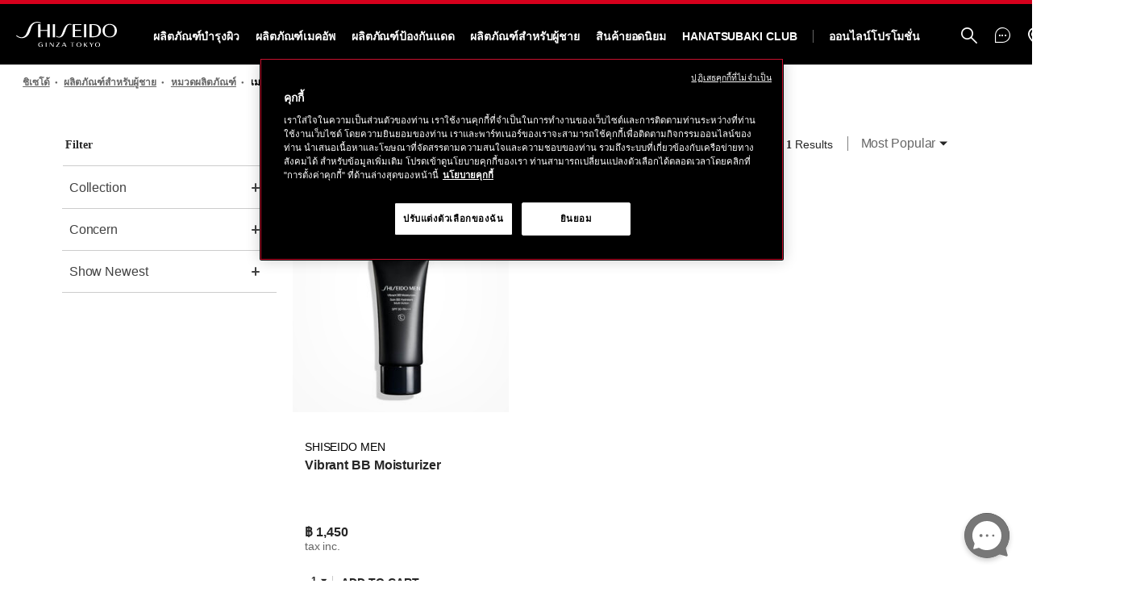

--- FILE ---
content_type: text/html;charset=UTF-8
request_url: https://www.shiseido.co.th/th/axe_men/mn1_category/mn2_category_makeup/
body_size: 27594
content:
<!doctype html>
<!--[if lt IE 7]> <html class="ie6 oldie" lang="en"> <![endif]-->
<!--[if IE 7]> <html class="ie7 oldie" lang="en"> <![endif]-->
<!--[if IE 8]> <html class="ie8 oldie" lang="en"> <![endif]-->
<!--[if gt IE 8]><!--> <html lang="th"> <!--<![endif]-->
<head>

























































































































<meta charset=UTF-8>

<meta http-equiv="x-ua-compatible" content="ie=edge">

<meta name="viewport" content="width=device-width, initial-scale=1.0, maximum-scale=1.0, user-scalable=0"/>


<title>เมคอัพ | ผลิตภัณฑ์สำหรับผู้ชาย | SHISEIDO</title>


<link href="/on/demandware.static/Sites-shiseido_global_th-Site/-/default/dw0031d76e/images/favicon.ico" rel="shortcut icon" />



<meta name="description" content=" Shop SHISEIDO เมคอัพ. And find ผลิตภัณฑ์สำหรับผู้ชาย &amp; More!  ชิเซโด้"/>
<meta name="keywords" content="  ชิเซโด้"/>
<meta name="robots" content="max-image-preview:large">









<script type="text/javascript">

(function(){
window.User = {"id":"cfJapBD9QbjPdob7UfRbf52igc","customerNo":null,"locale":"th_TH","country":"US","isCustomerAuthenticated":false,"zip":null,"storeId":null,"isExternallyAuthenticated":"Regular","isRegistered":false,"currencyCode":"THB","clickStream":"search-show","wishlistProducts":null,"FevouriteContents":null,"CSRFTokenName":"csrf_token","CSRFTokenValue":"NWmJi3PGpsxL0EmThWDBqO4BRVITVIFCLBU1ZrYY-SANYUw4HDS5jbCyTlfOOBEpdMdj4T6NCzHv8LgnwJ2bXYjzNqO0Y3uFScKSyi3cJg2myF5bG7MrsJiY18LnfH-ilXlL436ZT1LD9-WIVfcRr8mS4UnYQFUkB9-OcJsg1xrGRPT2KpM=","email_hashed":null,"phone_number_hashed":null};
}());
</script>



<script type="text/javascript">
var searchItems = 








{"pagecategory":"Category Page","pagesubcategory":"","kw55":"","search":false,"rs55":1,"language":"th_TH","country":"US","userid":"cfJapBD9QbjPdob7UfRbf52igc","error":"ไม่มีผลลัพธ์ของ %E0%B9%80%E0%B8%A1%E0%B8%84%E0%B8%AD%E0%B8%B1%E0%B8%9E","lastclk":"search-show"};
var productData = "";
</script>


<script type="text/javascript">
productData = {"srule":"most-popular","page":0,"product":[{"id":"1011719230","name":"Vibrant BB Moisturizer","brand":"Shiseido GMW","price":1450,"category":"ผลิตภัณฑ์สำหรับผู้ชาย","collectionName":null,"subCategory":"หมวดผลิตภัณฑ์","productOutOfStock":"in-stock","productColor":null,"variant":"40g","productStarRating":null,"productNumReviews":null,"productVariantID":"1011719230","productAutoReplen":"NO","productType":"Product","listType":"product category list","listName":"เมคอัพ","list":"เมคอัพ","position":1,"quantity":1}]};
</script>


<script type="text/javascript">
productData = {"srule":"most-popular","page":0,"product":[{"id":"1011719230","name":"Vibrant BB Moisturizer","brand":"Shiseido GMW","price":1450,"category":"ผลิตภัณฑ์สำหรับผู้ชาย","collectionName":null,"subCategory":"หมวดผลิตภัณฑ์","productOutOfStock":"in-stock","productColor":null,"variant":"40g","productStarRating":null,"productNumReviews":null,"productVariantID":"1011719230","productAutoReplen":"NO","productType":"Product","listType":"product category list","listName":"เมคอัพ","list":"เมคอัพ","position":1,"quantity":1}]};
</script>








<script src="/on/demandware.static/Sites-shiseido_global_th-Site/-/th_TH/v1769418269182/js/googletagmanagerpageload.js"></script>


   <!-- Google Tag Manager -->
	<script>
		//check array
		function filterArr(arr)	{
		    var finishedArr = new Array();
		    
		    arr.forEach(function (o) {
		        var finishedObj = new Object();
		
		        Object.keys(o).forEach(function (k) {
		        	if (!o[k]) { return; }
		            finishedObj[k] = o[k];
		        });
		
		        if (Object.keys(finishedObj).length > 0) {
		        	finishedArr.push(finishedObj);
		        }
		    });
		    return finishedArr;
		}
	</script>
	
	<!-- Anti-flicker snippet -->
    <style>.async-hide { opacity: 0 !important} </style>
    <script>(function(a,s,y,n,c,h,i,d,e){s.className+=' '+y;h.start=1*new Date;
    h.end=i=function(){s.className=s.className.replace(RegExp(' ?'+y),'')};
    (a[n]=a[n]||[]).hide=h;setTimeout(function(){i();h.end=null},c);h.timeout=c;
    })(window,document.documentElement,'async-hide','dataLayer',4000,
    {'GTM-WSR47BD':true});</script>
    
    <script>(function(w,d,s,l,i){w[l]=w[l]||[];w[l].push({'gtm.start':
	new Date().getTime(),event:'gtm.js'});var f=d.getElementsByTagName(s)[0],
	j=d.createElement(s),dl=l!='dataLayer'?'&l='+l:'';j.async=true;j.src=
	'//www.googletagmanager.com/gtm.js?id='+i+dl;f.parentNode.insertBefore(j,f);
	})(window,document,'script','dataLayer','GTM-WSR47BD');</script>

	

	<script>(function(w,d,s,l,i){w[l]=w[l]||[];w[l].push({'gtm.start':
	new Date().getTime(),event:'gtm.js'});var f=d.getElementsByTagName(s)[0],
	j=d.createElement(s),dl=l!='dataLayer'?'&l='+l:'';j.async=true;j.src=
	'https://www.googletagmanager.com/gtm.js?id='+i+dl;f.parentNode.insertBefore(j,f);
	})(window,document,'script','dataLayer','GTM-N542D7N');</script>
<!-- End Google Tag Manager -->





<!--[if lt IE 9]>
<script src="/on/demandware.static/Sites-shiseido_global_th-Site/-/th_TH/v1769418269182/js/lib/html5.js"></script>
<![endif]-->

<script type="text/javascript">//<!--
/* <![CDATA[ (head-active_data.js) */
var dw = (window.dw || {});
dw.ac = {
    _analytics: null,
    _events: [],
    _category: "",
    _searchData: "",
    _anact: "",
    _anact_nohit_tag: "",
    _analytics_enabled: "true",
    _timeZone: "Asia/Bangkok",
    _capture: function(configs) {
        if (Object.prototype.toString.call(configs) === "[object Array]") {
            configs.forEach(captureObject);
            return;
        }
        dw.ac._events.push(configs);
    },
	capture: function() { 
		dw.ac._capture(arguments);
		// send to CQ as well:
		if (window.CQuotient) {
			window.CQuotient.trackEventsFromAC(arguments);
		}
	},
    EV_PRD_SEARCHHIT: "searchhit",
    EV_PRD_DETAIL: "detail",
    EV_PRD_RECOMMENDATION: "recommendation",
    EV_PRD_SETPRODUCT: "setproduct",
    applyContext: function(context) {
        if (typeof context === "object" && context.hasOwnProperty("category")) {
        	dw.ac._category = context.category;
        }
        if (typeof context === "object" && context.hasOwnProperty("searchData")) {
        	dw.ac._searchData = context.searchData;
        }
    },
    setDWAnalytics: function(analytics) {
        dw.ac._analytics = analytics;
    },
    eventsIsEmpty: function() {
        return 0 == dw.ac._events.length;
    }
};
/* ]]> */
// -->
</script>
<script type="text/javascript">//<!--
/* <![CDATA[ (head-cquotient.js) */
var CQuotient = window.CQuotient = {};
CQuotient.clientId = 'bcsk-shiseido_global_th';
CQuotient.realm = 'BCSK';
CQuotient.siteId = 'shiseido_global_th';
CQuotient.instanceType = 'prd';
CQuotient.locale = 'th_TH';
CQuotient.fbPixelId = '537919851756738';
CQuotient.activities = [];
CQuotient.cqcid='';
CQuotient.cquid='';
CQuotient.cqeid='';
CQuotient.cqlid='';
CQuotient.apiHost='api.cquotient.com';
/* Turn this on to test against Staging Einstein */
/* CQuotient.useTest= true; */
CQuotient.useTest = ('true' === 'false');
CQuotient.initFromCookies = function () {
	var ca = document.cookie.split(';');
	for(var i=0;i < ca.length;i++) {
	  var c = ca[i];
	  while (c.charAt(0)==' ') c = c.substring(1,c.length);
	  if (c.indexOf('cqcid=') == 0) {
		CQuotient.cqcid=c.substring('cqcid='.length,c.length);
	  } else if (c.indexOf('cquid=') == 0) {
		  var value = c.substring('cquid='.length,c.length);
		  if (value) {
		  	var split_value = value.split("|", 3);
		  	if (split_value.length > 0) {
			  CQuotient.cquid=split_value[0];
		  	}
		  	if (split_value.length > 1) {
			  CQuotient.cqeid=split_value[1];
		  	}
		  	if (split_value.length > 2) {
			  CQuotient.cqlid=split_value[2];
		  	}
		  }
	  }
	}
}
CQuotient.getCQCookieId = function () {
	if(window.CQuotient.cqcid == '')
		window.CQuotient.initFromCookies();
	return window.CQuotient.cqcid;
};
CQuotient.getCQUserId = function () {
	if(window.CQuotient.cquid == '')
		window.CQuotient.initFromCookies();
	return window.CQuotient.cquid;
};
CQuotient.getCQHashedEmail = function () {
	if(window.CQuotient.cqeid == '')
		window.CQuotient.initFromCookies();
	return window.CQuotient.cqeid;
};
CQuotient.getCQHashedLogin = function () {
	if(window.CQuotient.cqlid == '')
		window.CQuotient.initFromCookies();
	return window.CQuotient.cqlid;
};
CQuotient.trackEventsFromAC = function (/* Object or Array */ events) {
try {
	if (Object.prototype.toString.call(events) === "[object Array]") {
		events.forEach(_trackASingleCQEvent);
	} else {
		CQuotient._trackASingleCQEvent(events);
	}
} catch(err) {}
};
CQuotient._trackASingleCQEvent = function ( /* Object */ event) {
	if (event && event.id) {
		if (event.type === dw.ac.EV_PRD_DETAIL) {
			CQuotient.trackViewProduct( {id:'', alt_id: event.id, type: 'raw_sku'} );
		} // not handling the other dw.ac.* events currently
	}
};
CQuotient.trackViewProduct = function(/* Object */ cqParamData){
	var cq_params = {};
	cq_params.cookieId = CQuotient.getCQCookieId();
	cq_params.userId = CQuotient.getCQUserId();
	cq_params.emailId = CQuotient.getCQHashedEmail();
	cq_params.loginId = CQuotient.getCQHashedLogin();
	cq_params.product = cqParamData.product;
	cq_params.realm = cqParamData.realm;
	cq_params.siteId = cqParamData.siteId;
	cq_params.instanceType = cqParamData.instanceType;
	cq_params.locale = CQuotient.locale;
	
	if(CQuotient.sendActivity) {
		CQuotient.sendActivity(CQuotient.clientId, 'viewProduct', cq_params);
	} else {
		CQuotient.activities.push({activityType: 'viewProduct', parameters: cq_params});
	}
};
/* ]]> */
// -->
</script>




<!-- UI -->
<link rel="stylesheet" href="/on/demandware.static/Sites-shiseido_global_th-Site/-/th_TH/v1769418269182/css/style.min.css" />
<link href="https://www.shiseido.co.th/on/demandware.static/-/Sites-shiseido_global_th-Library/th_TH/v1769418269182/css/global.css" type="text/css" rel="stylesheet" />
<!-- PRE LOAD COMMON FONT for Performance -->
<link rel="preload" as="font" type="font/woff2" href="/on/demandware.static/Sites-shiseido_global_th-Site/-/default/dwa6cbf966/fonts/reader-regular-web.woff2" crossorigin>




<meta name="google-site-verification" content="YI4VySc0wG3y98npzgi32Jk2eNSoU39YfVhnozS1Obs" />



<meta name="facebook-domain-verification" content='vgf3ouqqkcvtc5xfh7u2q0cdvrb18n' />








<script type="text/javascript">
if (window.jQuery) {
jQuery(document).ready(function(){
if(screen.width < 768){
jQuery('#footer').append('<a href="/" class="full-site-link">View Full Site</a>');
jQuery('.full-site-link')
.attr('href', '/on/demandware.store/Sites-shiseido_global_th-Site/th_TH/Home-FullSite')
.click(function(e) {
e.preventDefault();
jQuery.ajax({
url: '/on/demandware.store/Sites-shiseido_global_th-Site/th_TH/Home-FullSite',
success: function(){
window.location.reload();
}
});
}
);
}
});
}
</script>








<!-- OneTrust Cookies Consent Notice start for shiseido.co.th -->

<script src="https://cdn-au.onetrust.com/scripttemplates/otSDKStub.js" data-document-language="true" type="text/javascript" charset="UTF-8" data-domain-script="a0522ef9-de8a-4df0-a104-5b17c859dd81" ></script>
<script type="text/javascript">
function OptanonWrapper() { }
</script>
<!-- OneTrust Cookies Consent Notice end for shiseido.co.th -->



<link rel="canonical" href="https://www.shiseido.co.th/th/axe_men/mn1_category/mn2_category_makeup/" />











<meta property="og:image" content="https://www.shiseido.co.th/on/demandware.static/-/Sites-shiseido_global_th-Library/default/dwa498fa8b/SHI_Logo_263x92.jpg" />
<meta property="og:image:width" content="1000" />
<meta property="og:image:height" content="1000" />
<meta property="og:url" content="https://www.shiseido.co.th/on/demandware.store/Sites-shiseido_global_th-Site/th_TH/Search-Show?cgid=MN2_Category_Makeup" />
<meta property="og:site_name" content="SHISEIDO" />
<meta property="og:type" content="website" />
<meta property="og:locale" content="th_TH" />
<meta property="og:description" content="Shop SHISEIDO เมคอัพ. And find ผลิตภัณฑ์สำหรับผู้ชาย &amp; More! " />
<meta property="og:title" content="เมคอัพ | ผลิตภัณฑ์สำหรับผู้ชาย | SHISEIDO" />
<meta property="twitter:card" content="summary_large_image" />
</head>
<body class="product-listing ">
<a href="#main" class="visually-hidden">ข้ามไปยังรายละเอียดหลัก</a>





<noscript><iframe src="//www.googletagmanager.com/ns.html?id=GTM-WSR47BD"
height="0" width="0" style="display:none;visibility:hidden"></iframe></noscript>


<noscript><iframe src="//www.googletagmanager.com/ns.html?id=GTM-N542D7N"
height="0" width="0" style="display:none;visibility:hidden"></iframe></noscript>






<div id="wrapper" class="pt_product-search-result category">


























































































































<button class="default-focus" autofocus></button>
<div class="sticky-component">

	 

	
<div class='header-container container-fluid '>
<header class="container">
<div class="logo-container">
<div class="column primary-logo">
<a href="https://www.shiseido.co.th/" title="ชิเซโด้">
<div id="shiseido-logo" class="logo-shiseido">
<img alt="ชิเซโด้" src="/on/demandware.static/Sites-shiseido_global_th-Site/-/default/dwac8a82fd/images/shiseido-logo.svg">
</div>
<div id="camellia-logo" class="logo-camellia">
<img alt="ชิเซโด้" src="/on/demandware.static/Sites-shiseido_global_th-Site/-/default/dw7cdcfccd/images/camellia-logo.svg">
</div>
<span class="visually-hidden">ชิเซโด้</span>
</a>
</div>
</div>
<div class="nav-container main-nav-container">
<nav class="root-categories-navigation">














































































































<nav id="navigation" role="navigation" class="main-nav">
<div class="menu-list">
<ul class="level-1 top-navigation-list" data-level="level-1">

















































































































<li class="signin-link main-nav-overlay-list guest " id="signin-link">
<a href="/th/account" data-id="link-global-header-user-guest" name="Account">
<span class="icon user-icon">
<i class="icon-account"></i>
</span>
<span class="label">
เข้าสู่ระบบ/สมัครสมาชิก
</span>
<i class="icon-rightCarrot right-arrow"></i>
</a>
<div class="signin-overlay" id="signin-overlay">

<div class="top-arrow arrow-adjustment"></div>

<div class="sign-in-dropdown" id="sign-in-dropdown">


<div class="login-wrapper">
<div class="close-wrapper">
<span class="signin-overlay-close icon-close"></span>
</div>
<div class="sb-container-wrapper">
<div class="sb-container">
<div class="signin-scroller">

<div class="login-box login-account no-captions">
<div class="login-box-content returning-customers clearfix">
<div class="header-login-left">

<h1>เข้าสู่ระบบ</h1>
<p class="account-msg">เข้าสู่บัญชีของคุณ</p>
<form action="https://www.shiseido.co.th/on/demandware.store/Sites-shiseido_global_th-Site/th_TH/Login-HeaderLoginForm" method="post" class="clearfix form-horizontal" id="dwfrm_headerlogin">
<fieldset>





<div class="form-row input-field required">




<label for="dwfrm_headerlogin_username_d0jrtsptbixj"><span class="required-indicator">&#8226; </span><span>อีเมล</span></label>




<div class="field-wrapper">
<input class="input-text username required " type="text"  id="dwfrm_headerlogin_username_d0jrtsptbixj" name="dwfrm_headerlogin_username_d0jrtsptbixj" value="" data-enable-use-phone="null"  data-required-text="กรุณาใส่อีเมลให้ถูกต้อง" data-id="input-headerlogin-username"/>
</div>



</div>






<div class="form-row input-field required">




<label for="dwfrm_headerlogin_password_d0zmndovurwr"><span class="required-indicator">&#8226; </span><span>รหัสผ่าน</span></label>




<div class="field-wrapper">
<input class="input-text required required " type="password"  id="dwfrm_headerlogin_password_d0zmndovurwr" name="dwfrm_headerlogin_password_d0zmndovurwr" value="" autocomplete="off"  data-required-text="กรุณาใส่รหัสผ่านให้ถูกต้อง" data-id="input-headerlogin-password"/>
</div>



</div>



<div class="rememberme-forgotpass-wrapper form-row">




<div class="form-row label-inline login-rememberme label-middle label-middle">



<div class="field-wrapper">
<input class="input-checkbox rememberme" type="checkbox"  id="dwfrm_headerlogin_rememberme" name="dwfrm_headerlogin_rememberme" value="true"  data-required-text="" data-id="input-headerlogin-rememberme"/>
</div>


<span class="checkmark-label"><label for="dwfrm_headerlogin_rememberme"><span>จดจำรหัสผ่าน</span></label></span>
<span class="checkmark-help"></span>



</div>

<div class="column reset-password-link">
<a class="password-reset" title="ขอตั้งรหัสผ่านใหม่">
ลืมรหัสผ่าน?
</a>
</div>
</div>
<div class="form-row form-row-button signin-btn-wrapper">
<button type="submit" class="data-field primary large" value="เข้าสู่ระบบ" id="headersignin" name="dwfrm_headerlogin_login">
เข้าสู่ระบบ
</button>
</div>
<input type="hidden" class="data-field" name="csrf_token" value="eUBzgtKC3HUHcSgbXbl8iYTp8LniK6Be6-su4gb_CMPZvtPOmqpyl_KvM_rGKz3BbJSKl89dKere8WGkCEVg4kY_70PWy-S-T9VFWezaj9gL-2FMgRbcY1lSYVtcZwNMXG65DRdKgrSXWydYS0oDYxQTRF9exmcxIE7DpTLhS5WDjtBif0s="/>
</fieldset>
</form>

<div class="login-oauth">







<form action="https://www.shiseido.co.th/on/demandware.store/Sites-shiseido_global_th-Site/th_TH/Home-IncludeHeaderCustomerInfo" method="post" class="clearfix" id="dwfrm_oauthlogin">
<fieldset>



<input type="hidden" name="rememberme" id="rememberme" value="">
<input type="hidden" name="csrf_token" value="eI-yiMMeQLNLbnvQf9kFQPMAIAM6Mk9_Osp2cWbgxAbTdNiTK4MPNyZDuEf95G7KwpqvTmenu9A0Y863DSGGVMnzTevKfLed6Zz8lynrX9_EOfOQWFYLt-yI2zemuc4ZB1qHDDWxdg958d5oKafSn3iKvZxkIGpTyRI_aYk0_nkpTwyIOWg="/>
<input type="hidden" name="OAuthProvider" id="OAuthProvider" value=""/>
</fieldset>
</form>


</div>
</div>
<div class="header-login-right">
<div class="create-new-account">
<h1>การลงทะเบียนของผู้ใช้ใหม่</h1>
<p>ยังไม่เคยลงทะเบียนกับชิเซโด้</p>
<a href="/th/register" title="การลงทะเบียนของผู้ใช้ใหม่">
การลงทะเบียนของผู้ใช้ใหม่
</a>
</div>
</div>
</div>
</div>

<div class="clearfix"></div>
<div>
<hr class="splitter" />
</div>
<div class="clearfix"></div>




<div class="country-selector-block">
<p>ที่อยู่ของคุณ/ภาษาของคุณคือ</p>
<div class="country-selector-container" id="country-selector" >
<div class="ui-front select-parent">











<div class="content-asset">
<dwMarker="content" dwContentID="523e9bb390e5eef0d3e95c62b8">
<form autocomplete="off">                
    <select id="header-selectcountry" class="underline countries-selector">
        <option value="https://www.shiseido.com" data-country="thailand" data-redirect="yes">ประเทศไทย[TH]</option>
        <option value="https://www.shiseido.co.th/th/staticsiteselect.html?reset=true" data-country="other">เว็บไซต์ในประเทศอื่น</option>
    </select>
</form>
</div> 





</div>
</div>
</div>


</div>
</div>
</div>
</div>

</div>
</div>
</li>

























































































































<li class="has-sub-menu has-sub-nav ">

<a href='/th/axe_skincare/' data-id="link-global-megamenu-level1-AXE_Skincare">
ผลิตภัณฑ์บำรุงผิว
<i class="icon-rightCarrot right-arrow"></i>
</a>

<div class="main-sub-nav">





<div class="level-2-wrapper">
<div class="level-2-full-width">
<div class="level-2-container">
<ul class="level-2 sub-menu" data-level="level-2" data-parentCat="ผลิตภัณฑ์บำรุงผิว">
<li class="back-link">
<span>
<i class="icon-leftCarrot" ></i>
<span class="cat-name">Main Menu</span>
</span>
</li>


<li class="level-2-link level2-link-100">

<a href='/th/axe_skincare/' name="ผลิตภัณฑ์บำรุงผิว">All  ผลิตภัณฑ์บำรุงผิว</a>

</li>




<li>
<ul class="column">




<li class="has-sub-menu-2 has-sub-nav">

<a href='/th/axe_skincare/s1_collections/' data-id="link-global-megamenu-level2-S1_Collections" name="คอลเลกชั่น">
คอลเลกชั่น
<i class="icon-rightCarrot right-arrow"></i>
</a>




<ul class="level-3 sub-menu" data-level="level-3" data-parentCat="คอลเลกชั่น">
<li class="back-link">
<span>
<i class="icon-leftCarrot" ></i>
<span class="cat-name">ผลิตภัณฑ์บำรุงผิว</span>
</span>
</li>

<li class="level-3-link level3-highlight-link">

<a class="see-all-link" href='/th/axe_skincare/s1_collections/' name="คอลเลกชั่น"><span class = "for-mobile">All </span> คอลเลกชั่น</a>

</li>



<li class="level-3-link level3-no-highlight-link">

<a href='/th/axe_skincare/s1_collections/s2_collections_ultimune/' data-id="link-global-megamenu-level3-S2_Collections_Ultimune" name="ULTIMUNE">
<span>
<span class="name">ULTIMUNE</span>

<span class="superscript">ผลิตภัณฑ์ขายดี</span>
</iselseif>

</span>
</a>

</li>


<li class="level-3-link level3-no-highlight-link">

<a href='/th/axe_skincare/s1_collections/s2_collections_vitalperfection/' data-id="link-global-megamenu-level3-S2_Collections_VitalPerfection" name="VITAL PERFECTION">
<span>
<span class="name">VITAL PERFECTION</span>

</span>
</a>

</li>


<li class="level-3-link level3-no-highlight-link">

<a href='/th/axe_skincare/s1_collections/s2_collections_benefiance/' data-id="link-global-megamenu-level3-S2_Collections_Benefiance" name="BENEFIANCE">
<span>
<span class="name">BENEFIANCE</span>

<span class="superscript">New</span>
</iselseif>

</span>
</a>

</li>


<li class="level-3-link level3-no-highlight-link">

<a href='/th/axe_skincare/s1_collections/s2_collections_whitelucent/' data-id="link-global-megamenu-level3-S2_Collections_WhiteLucent" name="WHITE LUCENT">
<span>
<span class="name">WHITE LUCENT</span>

</span>
</a>

</li>


<li class="level-3-link level3-no-highlight-link">

<a href='/th/axe_skincare/s1_collections/s2_collections_essentialenergy/' data-id="link-global-megamenu-level3-S2_Collections_EssentialEnergy" name="ESSENTIAL ENERGY">
<span>
<span class="name">ESSENTIAL ENERGY</span>

</span>
</a>

</li>


<li class="level-3-link level3-no-highlight-link">

<a href='/th/axe_skincare/s1_collections/s2_collections_future_solutionlx/' data-id="link-global-megamenu-level3-S2_Collections_Future_SolutionLX" name="FUTURE SOLUTION LX">
<span>
<span class="name">FUTURE SOLUTION LX</span>

</span>
</a>

</li>


<li class="level-3-link level3-no-highlight-link">

<a href='/th/axe_skincare/s1_collections/s2_collections_bioperformance/' data-id="link-global-megamenu-level3-S2_Collections_BioPerformance" name="BIO-PERFORMANCE">
<span>
<span class="name">BIO-PERFORMANCE</span>

</span>
</a>

</li>


<li class="level-3-link level3-no-highlight-link">

<a href='/th/axe_skincare/s1_collections/s2_collections_eudermine/' data-id="link-global-megamenu-level3-S2_Collections_Eudermine" name="SHISEIDO EUDERMINE">
<span>
<span class="name">SHISEIDO EUDERMINE</span>

</span>
</a>

</li>

</ul>


</li>



</ul>
</li>


<li>
<ul class="column">




<li class="has-sub-menu-2 has-sub-nav">

<a href='/th/axe_skincare/s1_category/' data-id="link-global-megamenu-level2-S1_Category" name="หมวดผลิตภัณฑ์">
หมวดผลิตภัณฑ์
<i class="icon-rightCarrot right-arrow"></i>
</a>




<ul class="level-3 sub-menu" data-level="level-3" data-parentCat="หมวดผลิตภัณฑ์">
<li class="back-link">
<span>
<i class="icon-leftCarrot" ></i>
<span class="cat-name">ผลิตภัณฑ์บำรุงผิว</span>
</span>
</li>

<li class="level-3-link level3-highlight-link">

<a class="see-all-link" href='/th/axe_skincare/s1_category/' name="หมวดผลิตภัณฑ์"><span class = "for-mobile">All </span> หมวดผลิตภัณฑ์</a>

</li>



<li class="level-3-link level3-no-highlight-link">

<a href='/th/axe_skincare/s1_category/s2_category_powerinfusing/' data-id="link-global-megamenu-level3-S2_Category_PowerInfusing" name="เสริมความแข็งแรงให้ผิว">
<span>
<span class="name">เสริมความแข็งแรงให้ผิว</span>

</span>
</a>

</li>


<li class="level-3-link level3-no-highlight-link">

<a href='/th/axe_skincare/s1_category/s2_category_makeupremovers/' data-id="link-global-megamenu-level3-S2_Category_MakeupRemovers" name="ทำความสะอาด">
<span>
<span class="name">ทำความสะอาด</span>

</span>
</a>

</li>


<li class="level-3-link level3-no-highlight-link">

<a href='/th/axe_skincare/s1_category/softeners-and-lotions/' data-id="link-global-megamenu-level3-S2_Category_BalancingLotions" name="ซอฟเทนเนอร์และโลชั่น">
<span>
<span class="name">ซอฟเทนเนอร์และโลชั่น</span>

</span>
</a>

</li>


<li class="level-3-link level3-no-highlight-link">

<a href='/th/axe_skincare/s1_category/s2_category_moisturizerscreams/' data-id="link-global-megamenu-level3-S2_Category_MoisturizersCreams" name="มอยเจอร์ไรเซอร์">
<span>
<span class="name">มอยเจอร์ไรเซอร์</span>

<span class="superscript">New</span>
</iselseif>

</span>
</a>

</li>


<li class="level-3-link level3-no-highlight-link">

<a href='/th/axe_skincare/s1_category/s2_category_eyelipcare/' data-id="link-global-megamenu-level3-S2_Category_EyeLipCare" name="บำรุงรอบดวงตาและริมฝีปาก">
<span>
<span class="name">บำรุงรอบดวงตาและริมฝีปาก</span>

</span>
</a>

</li>


<li class="level-3-link level3-no-highlight-link">

<a href='/th/axe_skincare/s1_category/s2_category_serums/' data-id="link-global-megamenu-level3-S2_Category_Serums" name="เซรั่ม">
<span>
<span class="name">เซรั่ม</span>

<span class="superscript">ผลิตภัณฑ์ใหม่</span>
</iselseif>

</span>
</a>

</li>


<li class="level-3-link level3-no-highlight-link">

<a href='/th/axe_skincare/s1_category/s2_category_refill/' data-id="link-global-megamenu-level3-S2_Category_Refill" name="รีฟิล">
<span>
<span class="name">รีฟิล</span>

</span>
</a>

</li>


<li class="level-3-link level3-no-highlight-link">

<a href='/th/rendering/category/categoryproducthits/' data-id="link-global-megamenu-level3-S2_Category_ToolsCotton" name="สำลี และอุปกรณ์">
<span>
<span class="name">สำลี และอุปกรณ์</span>

</span>
</a>

</li>

</ul>


</li>



</ul>
</li>


<li>
<ul class="column">




<li class="has-sub-menu-2 has-sub-nav">

<a href='/th/axe_skincare/s1_concerns/' data-id="link-global-megamenu-level2-S1_Concerns" name="ข้อกังวล">
ข้อกังวล
<i class="icon-rightCarrot right-arrow"></i>
</a>




<ul class="level-3 sub-menu" data-level="level-3" data-parentCat="ข้อกังวล">
<li class="back-link">
<span>
<i class="icon-leftCarrot" ></i>
<span class="cat-name">ผลิตภัณฑ์บำรุงผิว</span>
</span>
</li>

<li class="level-3-link level3-highlight-link">

<a class="see-all-link" href='/th/axe_skincare/s1_concerns/' name="ข้อกังวล"><span class = "for-mobile">All </span> ข้อกังวล</a>

</li>



<li class="level-3-link level3-no-highlight-link">

<a href='/th/axe_skincare/s1_concerns/s2_concerns_multiplesignsofaging/' data-id="link-global-megamenu-level3-S2_Concerns_MultipleSignsOfAging" name="สัญญาณแห่งวัย">
<span>
<span class="name">สัญญาณแห่งวัย</span>

</span>
</a>

</li>


<li class="level-3-link level3-no-highlight-link">

<a href='/th/axe_skincare/s1_concerns/s2_concerns_darkcirclespuffiness/' data-id="link-global-megamenu-level3-S2_Concerns_DarkCirclesPuffiness" name="ใต้ตาหมองคล้ำ และบวม">
<span>
<span class="name">ใต้ตาหมองคล้ำ และบวม</span>

</span>
</a>

</li>


<li class="level-3-link level3-no-highlight-link">

<a href='/th/axe_skincare/s1_concerns/s2_concerns_darkspotssunspots/' data-id="link-global-megamenu-level3-S2_Concerns_DarkSpotsSunSpots" name="จุดด่างดำ และรอยด่างดำจากแดด">
<span>
<span class="name">จุดด่างดำ และรอยด่างดำจากแดด</span>

</span>
</a>

</li>


<li class="level-3-link level3-no-highlight-link">

<a href='/th/axe_skincare/s1_concerns/s2_concerns_dryness/' data-id="link-global-megamenu-level3-S2_Concerns_Dryness" name="ผิวแห้ง">
<span>
<span class="name">ผิวแห้ง</span>

</span>
</a>

</li>


<li class="level-3-link level3-no-highlight-link">

<a href='/th/axe_skincare/s1_concerns/s2_concerns_dullness/' data-id="link-global-megamenu-level3-S2_Concerns_Dullness" name="ผิวหมองคล้ำ ไม่กระจ่างใส">
<span>
<span class="name">ผิวหมองคล้ำ ไม่กระจ่างใส</span>

<span class="superscript">ผลิตภัณฑ์ใหม่</span>
</iselseif>

</span>
</a>

</li>


<li class="level-3-link level3-no-highlight-link">

<a href='/th/axe_skincare/s1_concerns/s2_concerns_lossoffirmness/' data-id="link-global-megamenu-level3-S2_Concerns_LossOfFirmness" name="ผิวไม่กระชับ">
<span>
<span class="name">ผิวไม่กระชับ</span>

<span class="superscript">ผลิตภัณฑ์ใหม่</span>
</iselseif>

</span>
</a>

</li>


<li class="level-3-link level3-no-highlight-link">

<a href='/th/axe_skincare/s1_concerns/s2_concerns_finelineswrinkles/' data-id="link-global-megamenu-level3-S2_Concerns_FineLinesWrinkles" name="ริ้วรอยแรกเริ่ม และริ้วรอยร่องลึก">
<span>
<span class="name">ริ้วรอยแรกเริ่ม และริ้วรอยร่องลึก</span>

</span>
</a>

</li>


<li class="level-3-link level3-no-highlight-link">

<a href='/th/axe_skincare/s1_concerns/s2_concerns_oilness/' data-id="link-global-megamenu-level3-S2_Concerns_Oilness" name="ควบคุมความมัน">
<span>
<span class="name">ควบคุมความมัน</span>

</span>
</a>

</li>


<li class="level-3-link level3-no-highlight-link">

<a href='/th/axe_skincare/s1_concerns/s2_concerns_pores/' data-id="link-global-megamenu-level3-S2_Concerns_Pores" name="ปัญหารูขุมขน">
<span>
<span class="name">ปัญหารูขุมขน</span>

</span>
</a>

</li>


<li class="level-3-link level3-no-highlight-link">

<a href='/th/axe_skincare/s1_concerns/s2_concerns_unevenskintone/' data-id="link-global-megamenu-level3-S2_Concerns_UnevenSkinTone" name="สีผิวไม่สม่ำเสมอ">
<span>
<span class="name">สีผิวไม่สม่ำเสมอ</span>

<span class="superscript">ผลิตภัณฑ์ใหม่</span>
</iselseif>

</span>
</a>

</li>

</ul>


</li>



</ul>
</li>


<li>
<ul class="column">




<li class="no-sub-cat-2">

<a href='/th/axe_skincare/s1_newarrivals/' data-id="link-global-megamenu-level2-S1_NewArrivals" name="ผลิตภัณฑ์มาใหม่">
ผลิตภัณฑ์มาใหม่
</a>

</li>





<li class="alternate-cat-wrapper">

<ul class="alternate-categories">

<li class="no-sub-cat-2">

<a href='https://www.shiseido.co.th/th/axe_skincare/s1_collections/s2_collections_asr/' data-id="link-global-megamenu-level2-ACTIVATE, STRENGTHEN &amp; REGENERATE" name="ACTIVATE, STRENGTHEN &amp; REGENERATE">
ACTIVATE, STRENGTHEN &amp; REGENERATE
</a>


<div class="desc">เคล็ดลับการดูแลผิวด้วย The Lifeblood&trade;</div>

</li>

<li class="no-sub-cat-2">

<a href='https://www.shiseido.co.th/th/lp-serums.html' data-id="link-global-megamenu-level2-SERUMS" name="เซรั่ม">
เซรั่ม
</a>


<div class="desc">ค้นหาผลิตภัณฑ์ที่เหมาะกับคุณ</div>

</li>

</ul>
</li>


</ul>
</li>



</ul>

<div class="nav-promotional-content">

	 

	

	 

	
</div>
</div>
</div>
<div class="hide level-2-bottom-space"></div>
</div>
<div class="hide close-wrapper">
<i class="close icon-close"></i>
</div>

</div>
</li>







<li class="has-sub-menu has-sub-nav ">

<a href='/th/axe_makeup/' data-id="link-global-megamenu-level1-AXE_Makeup">
ผลิตภัณฑ์เมคอัพ
<i class="icon-rightCarrot right-arrow"></i>
</a>

<div class="main-sub-nav">





<div class="level-2-wrapper">
<div class="level-2-full-width">
<div class="level-2-container">
<ul class="level-2 sub-menu" data-level="level-2" data-parentCat="ผลิตภัณฑ์เมคอัพ">
<li class="back-link">
<span>
<i class="icon-leftCarrot" ></i>
<span class="cat-name">Main Menu</span>
</span>
</li>


<li class="level-2-link level2-link-100">

<a href='/th/axe_makeup/' name="ผลิตภัณฑ์เมคอัพ">All  ผลิตภัณฑ์เมคอัพ</a>

</li>




<li>
<ul class="column">




<li class="has-sub-menu-2 has-sub-nav">

<a href='/th/axe_makeup/m1_lips/' data-id="link-global-megamenu-level2-M1_Lips" name="ริมฝีปาก">
ริมฝีปาก
<i class="icon-rightCarrot right-arrow"></i>
</a>




<ul class="level-3 sub-menu" data-level="level-3" data-parentCat="ริมฝีปาก">
<li class="back-link">
<span>
<i class="icon-leftCarrot" ></i>
<span class="cat-name">ผลิตภัณฑ์เมคอัพ</span>
</span>
</li>

<li class="level-3-link level3-highlight-link">

<a class="see-all-link" href='/th/axe_makeup/m1_lips/' name="ริมฝีปาก"><span class = "for-mobile">All </span> ริมฝีปาก</a>

</li>



<li class="level-3-link level3-no-highlight-link">

<a href='/th/axe_makeup/m1_lips/m2_lips_lipstick/' data-id="link-global-megamenu-level3-M2_Lips_Lipstick" name="ลิปสติก">
<span>
<span class="name">ลิปสติก</span>

</span>
</a>

</li>


<li class="level-3-link level3-no-highlight-link">

<a href='/th/axe_makeup/m1_lips/m2_lips_lipgloss/' data-id="link-global-megamenu-level3-M2_Lips_LipGloss" name="ลิปกลอส">
<span>
<span class="name">ลิปกลอส</span>

</span>
</a>

</li>

</ul>


</li>






<li class="no-sub-cat-2">

<a href='/th/axe_makeup/m1_multiuse/' data-id="link-global-megamenu-level2-M1_Multiuse" name="เอนกประสงค์">
เอนกประสงค์
</a>

</li>



</ul>
</li>


<li>
<ul class="column">




<li class="has-sub-menu-2 has-sub-nav">

<a href='/th/axe_makeup/m1_eyes/' data-id="link-global-megamenu-level2-M1_Eyes" name="บริเวณดวงตา">
บริเวณดวงตา
<i class="icon-rightCarrot right-arrow"></i>
</a>




<ul class="level-3 sub-menu" data-level="level-3" data-parentCat="บริเวณดวงตา">
<li class="back-link">
<span>
<i class="icon-leftCarrot" ></i>
<span class="cat-name">ผลิตภัณฑ์เมคอัพ</span>
</span>
</li>

<li class="level-3-link level3-highlight-link">

<a class="see-all-link" href='/th/axe_makeup/m1_eyes/' name="บริเวณดวงตา"><span class = "for-mobile">All </span> บริเวณดวงตา</a>

</li>



<li class="level-3-link level3-no-highlight-link">

<a href='/th/axe_makeup/m1_eyes/m2_eyes_eyeshadow/' data-id="link-global-megamenu-level3-M2_Eyes_Eyeshadow" name="อายแชโดว์">
<span>
<span class="name">อายแชโดว์</span>

</span>
</a>

</li>


<li class="level-3-link level3-no-highlight-link">

<a href='/th/axe_makeup/m1_eyes/m2_eyes_eyeliners/' data-id="link-global-megamenu-level3-M2_Eyes_Eyeliners" name="อาย์ไลน์เนอร์">
<span>
<span class="name">อาย์ไลน์เนอร์</span>

</span>
</a>

</li>


<li class="level-3-link level3-no-highlight-link">

<a href='/th/axe_makeup/m1_eyes/m2_eyes_mascara/' data-id="link-global-megamenu-level3-M2_Eyes_Mascara" name="มาสคาร่า">
<span>
<span class="name">มาสคาร่า</span>

</span>
</a>

</li>


<li class="level-3-link level3-no-highlight-link">

<a href='/th/axe_makeup/m1_eyes/m2_eyes_eyebrow/' data-id="link-global-megamenu-level3-M2_Eyes_Eyebrow" name="คิ้ว">
<span>
<span class="name">คิ้ว</span>

</span>
</a>

</li>


<li class="level-3-link level3-no-highlight-link">

<a href='/th/axe_makeup/m1_eyes/m2_eyes_brushestools/' data-id="link-global-megamenu-level3-M2_Eyes_BrushesTools" name="อุปกรณ์ดัดขนตา">
<span>
<span class="name">อุปกรณ์ดัดขนตา</span>

</span>
</a>

</li>

</ul>


</li>



</ul>
</li>


<li>
<ul class="column">




<li class="has-sub-menu-2 has-sub-nav">

<a href='/th/axe_makeup/m1_face/' data-id="link-global-megamenu-level2-M1_Face" name="บริเวณใบหน้า">
บริเวณใบหน้า
<i class="icon-rightCarrot right-arrow"></i>
</a>




<ul class="level-3 sub-menu" data-level="level-3" data-parentCat="บริเวณใบหน้า">
<li class="back-link">
<span>
<i class="icon-leftCarrot" ></i>
<span class="cat-name">ผลิตภัณฑ์เมคอัพ</span>
</span>
</li>

<li class="level-3-link level3-highlight-link">

<a class="see-all-link" href='/th/axe_makeup/m1_face/' name="บริเวณใบหน้า"><span class = "for-mobile">All </span> บริเวณใบหน้า</a>

</li>



<li class="level-3-link level3-no-highlight-link">

<a href='/th/axe_makeup/m1_face/m2_face_foundation/' data-id="link-global-megamenu-level3-M2_Face_Foundation" name="รองพื้น">
<span>
<span class="name">รองพื้น</span>

<span class="superscript">ผลิตภัณฑ์ใหม่</span>
</iselseif>

</span>
</a>

</li>


<li class="level-3-link level3-no-highlight-link">

<a href='/th/axe_makeup/m1_face/m2_face_primer/' data-id="link-global-megamenu-level3-M2_Face_Primer" name="ไพรเมอร์">
<span>
<span class="name">ไพรเมอร์</span>

<span class="superscript">ผลิตภัณฑ์ใหม่</span>
</iselseif>

</span>
</a>

</li>


<li class="level-3-link level3-no-highlight-link">

<a href='/th/axe_makeup/m1_face/m2_face_concealer/' data-id="link-global-megamenu-level3-M2_Face_Concealer" name="คอนซีลเลอร์">
<span>
<span class="name">คอนซีลเลอร์</span>

</span>
</a>

</li>


<li class="level-3-link level3-no-highlight-link">

<a href='/th/axe_makeup/m1_face/m2_face_powder/' data-id="link-global-megamenu-level3-M2_Face_Powder" name="แป้ง">
<span>
<span class="name">แป้ง</span>

</span>
</a>

</li>


<li class="level-3-link level3-no-highlight-link">

<a href='/th/axe_makeup/m1_face/m2_face_brushescasesrefills/' data-id="link-global-megamenu-level3-M2_Face_BrushesCasesRefills" name="แปรง, เคส, รีฟิล">
<span>
<span class="name">แปรง, เคส, รีฟิล</span>

</span>
</a>

</li>

</ul>


</li>



</ul>
</li>


<li>
<ul class="column">




<li class="has-sub-menu-2 has-sub-nav">

<a href='/th/axe_makeup/m1_toolsaccessories/' data-id="link-global-megamenu-level2-M1_ToolsAccessories" name="อุปกรณ์แต่งหน้า">
อุปกรณ์แต่งหน้า
<i class="icon-rightCarrot right-arrow"></i>
</a>




<ul class="level-3 sub-menu" data-level="level-3" data-parentCat="อุปกรณ์แต่งหน้า">
<li class="back-link">
<span>
<i class="icon-leftCarrot" ></i>
<span class="cat-name">ผลิตภัณฑ์เมคอัพ</span>
</span>
</li>

<li class="level-3-link level3-highlight-link">

<a class="see-all-link" href='/th/axe_makeup/m1_toolsaccessories/' name="อุปกรณ์แต่งหน้า"><span class = "for-mobile">All </span> อุปกรณ์แต่งหน้า</a>

</li>



<li class="level-3-link level3-no-highlight-link">

<a href='/th/axe_makeup/m1_toolsaccessories/m2_toolsaccessories_brushes/' data-id="link-global-megamenu-level3-M2_ToolsAccessories_Brushes" name="แปรง">
<span>
<span class="name">แปรง</span>

</span>
</a>

</li>


<li class="level-3-link level3-no-highlight-link">

<a href='/th/axe_makeup/m1_toolsaccessories/m2_toolsaccessories_spongespuffs/' data-id="link-global-megamenu-level3-M2_ToolsAccessories_SpongesPuffs" name="ฟองน้ำและพัฟ">
<span>
<span class="name">ฟองน้ำและพัฟ</span>

</span>
</a>

</li>


<li class="level-3-link level3-no-highlight-link">

<a href='/th/axe_makeup/m1_toolsaccessories/m2_toolsaccessories_casesrefills/' data-id="link-global-megamenu-level3-M2_ToolsAccessories_CasesRefills" name="เคสและรีฟิล">
<span>
<span class="name">เคสและรีฟิล</span>

</span>
</a>

</li>


<li class="level-3-link level3-no-highlight-link">

<a href='/th/axe_makeup/m1_toolsaccessories/m2_toolsaccessories_eyelashcurler/' data-id="link-global-megamenu-level3-M2_ToolsAccessories_EyelashCurler" name="อุปกรณ์ดัดขนตา">
<span>
<span class="name">อุปกรณ์ดัดขนตา</span>

</span>
</a>

</li>

</ul>


</li>



</ul>
</li>


<li>
<ul class="column">




<li class="no-sub-cat-2">

<a href='https://www.shiseido.co.th/th/m1_makeup_all/?prefn1=newest&amp;prefv1=Newest' data-id="link-global-megamenu-level2-M1_NewArrivals" name="ผลิตภัณฑ์มาใหม่">
ผลิตภัณฑ์มาใหม่
</a>

</li>



</ul>
</li>

</ul>

<div class="nav-promotional-content">

	 

	

	 

	
</div>
</div>
</div>
<div class="hide level-2-bottom-space"></div>
</div>
<div class="hide close-wrapper">
<i class="close icon-close"></i>
</div>

</div>
</li>







<li class="has-sub-menu has-sub-nav ">

<a href='/th/axe_suncare/' data-id="link-global-megamenu-level1-AXE_Suncare">
ผลิตภัณฑ์ป้องกันแดด
<i class="icon-rightCarrot right-arrow"></i>
</a>

<div class="main-sub-nav">





<div class="level-2-wrapper">
<div class="level-2-full-width">
<div class="level-2-container">
<ul class="level-2 sub-menu" data-level="level-2" data-parentCat="ผลิตภัณฑ์ป้องกันแดด">
<li class="back-link">
<span>
<i class="icon-leftCarrot" ></i>
<span class="cat-name">Main Menu</span>
</span>
</li>


<li class="level-2-link level2-link-100">

<a href='/th/axe_suncare/' name="ผลิตภัณฑ์ป้องกันแดด">All  ผลิตภัณฑ์ป้องกันแดด</a>

</li>




<li>
<ul class="column">




<li class="has-sub-menu-2 has-sub-nav">

<a href='/th/axe_suncare/sun1_category/' data-id="link-global-megamenu-level2-SUN1_Category" name="หมวดผลิตภัณฑ์">
หมวดผลิตภัณฑ์
<i class="icon-rightCarrot right-arrow"></i>
</a>




<ul class="level-3 sub-menu" data-level="level-3" data-parentCat="หมวดผลิตภัณฑ์">
<li class="back-link">
<span>
<i class="icon-leftCarrot" ></i>
<span class="cat-name">ผลิตภัณฑ์ป้องกันแดด</span>
</span>
</li>

<li class="level-3-link level3-highlight-link">

<a class="see-all-link" href='/th/axe_suncare/sun1_category/' name="หมวดผลิตภัณฑ์"><span class = "for-mobile">All </span> หมวดผลิตภัณฑ์</a>

</li>



<li class="level-3-link level3-no-highlight-link">

<a href='/th/axe_suncare/sun1_category/sun2_category_sunprotection/' data-id="link-global-megamenu-level3-SUN2_Category_SunProtection" name="กันแดด">
<span>
<span class="name">กันแดด</span>

</span>
</a>

</li>


<li class="level-3-link level3-no-highlight-link">

<a href='/th/axe_suncare/sun1_category/sun2_category_sunfoundation/' data-id="link-global-megamenu-level3-SUN2_Category_SunFoundation" name="รองพื้นผสาน SPF และบีบีครีม">
<span>
<span class="name">รองพื้นผสาน SPF และบีบีครีม</span>

</span>
</a>

</li>

</ul>


</li>



</ul>
</li>


<li>
<ul class="column">




<li class="no-sub-cat-2">

<a href='https://www.shiseido.co.th/th/suncare-tips-and-tutorials/' data-id="link-global-megamenu-level2-SUN1_TipsTutorials" name="เคล็ดลับและ HOW TO">
เคล็ดลับและ HOW TO
</a>

</li>



</ul>
</li>


<li>
<ul class="column">




<li class="has-sub-menu-2 has-sub-nav">

<a href='/th/suncare/spf/' data-id="link-global-megamenu-level2-SUN1_Concern" name="SPF">
SPF
<i class="icon-rightCarrot right-arrow"></i>
</a>




<ul class="level-3 sub-menu" data-level="level-3" data-parentCat="SPF">
<li class="back-link">
<span>
<i class="icon-leftCarrot" ></i>
<span class="cat-name">ผลิตภัณฑ์ป้องกันแดด</span>
</span>
</li>

<li class="level-3-link level3-highlight-link">

<a class="see-all-link" href='/th/suncare/spf/' name="SPF"><span class = "for-mobile">All </span> SPF</a>

</li>



<li class="level-3-link level3-no-highlight-link">

<a href='/th/axe_suncare/sun1_concern/sun2_concern_spf50/' data-id="link-global-megamenu-level3-SUN2_Concern_SPF50" name="50">
<span>
<span class="name">50</span>

</span>
</a>

</li>

</ul>


</li>



</ul>
</li>





</ul>

<div class="nav-promotional-content">

	 

	

	 

	
</div>
</div>
</div>
<div class="hide level-2-bottom-space"></div>
</div>
<div class="hide close-wrapper">
<i class="close icon-close"></i>
</div>

</div>
</li>







<li class="has-sub-menu has-sub-nav active">

<a href='/th/axe_men/' data-id="link-global-megamenu-level1-AXE_Men">
ผลิตภัณฑ์สำหรับผู้ชาย
<i class="icon-rightCarrot right-arrow"></i>
</a>

<div class="main-sub-nav">





<div class="level-2-wrapper">
<div class="level-2-full-width">
<div class="level-2-container">
<ul class="level-2 sub-menu" data-level="level-2" data-parentCat="ผลิตภัณฑ์สำหรับผู้ชาย">
<li class="back-link">
<span>
<i class="icon-leftCarrot" ></i>
<span class="cat-name">Main Menu</span>
</span>
</li>


<li class="level-2-link level2-link-100">

<a href='/th/axe_men/' name="ผลิตภัณฑ์สำหรับผู้ชาย">All  ผลิตภัณฑ์สำหรับผู้ชาย</a>

</li>




<li>
<ul class="column">




<li class="has-sub-menu-2 has-sub-nav">

<a href='/th/axe_men/mn1_category/' data-id="link-global-megamenu-level2-MN1_Category" name="หมวดผลิตภัณฑ์">
หมวดผลิตภัณฑ์
<i class="icon-rightCarrot right-arrow"></i>
</a>




<ul class="level-3 sub-menu" data-level="level-3" data-parentCat="หมวดผลิตภัณฑ์">
<li class="back-link">
<span>
<i class="icon-leftCarrot" ></i>
<span class="cat-name">ผลิตภัณฑ์สำหรับผู้ชาย</span>
</span>
</li>

<li class="level-3-link level3-highlight-link">

<a class="see-all-link" href='/th/axe_men/mn1_category/' name="หมวดผลิตภัณฑ์"><span class = "for-mobile">All </span> หมวดผลิตภัณฑ์</a>

</li>



<li class="level-3-link level3-no-highlight-link">

<a href='/th/axe_men/mn1_category/mn2_category_sunprotection/' data-id="link-global-megamenu-level3-MN2_Category_SunProtection" name="กันแดด">
<span>
<span class="name">กันแดด</span>

</span>
</a>

</li>


<li class="level-3-link level3-no-highlight-link">

<a href='/th/axe_men/mn1_category/mn2_category_makeup/' data-id="link-global-megamenu-level3-MN2_Category_Makeup" name="เมคอัพ">
<span>
<span class="name">เมคอัพ</span>

</span>
</a>

</li>


<li class="level-3-link level3-no-highlight-link">

<a href='/th/axe_men/mn1_category/mn2_category_skincare/' data-id="link-global-megamenu-level3-MN2_Category_Skincare" name="บำรุงผิว">
<span>
<span class="name">บำรุงผิว</span>

</span>
</a>

</li>

</ul>


</li>



</ul>
</li>


<li>
<ul class="column">




<li class="has-sub-menu-2 has-sub-nav">

<a href='/th/axe_men/mn1_concern/' data-id="link-global-megamenu-level2-MN1_Concern" name="ข้อกังวล">
ข้อกังวล
<i class="icon-rightCarrot right-arrow"></i>
</a>




<ul class="level-3 sub-menu" data-level="level-3" data-parentCat="ข้อกังวล">
<li class="back-link">
<span>
<i class="icon-leftCarrot" ></i>
<span class="cat-name">ผลิตภัณฑ์สำหรับผู้ชาย</span>
</span>
</li>

<li class="level-3-link level3-highlight-link">

<a class="see-all-link" href='/th/axe_men/mn1_concern/' name="ข้อกังวล"><span class = "for-mobile">All </span> ข้อกังวล</a>

</li>



<li class="level-3-link level3-no-highlight-link">

<a href='/th/axe_men/mn1_concern/mn2_concern_drynessdehydration/' data-id="link-global-megamenu-level3-MN2_Concern_DrynessDehydration" name="ผิวแห้ง ขาดความชุ่นชื้น">
<span>
<span class="name">ผิวแห้ง ขาดความชุ่นชื้น</span>

</span>
</a>

</li>


<li class="level-3-link level3-no-highlight-link">

<a href='/th/axe_men/mn1_concern/mn2_concern_aging/' data-id="link-global-megamenu-level3-MN2_Concern_Aging" name="สัญญาณแห่งวัย(ริ้วรอย ผิวหย่อนคล้อย)">
<span>
<span class="name">สัญญาณแห่งวัย&#40;ริ้วรอย ผิวหย่อนคล้อย&#41;</span>

</span>
</a>

</li>


<li class="level-3-link level3-no-highlight-link">

<a href='/th/axe_men/mn1_concern/mn2_concern_signsoffatigue/' data-id="link-global-megamenu-level3-MN2_Concern_SignsOfFatigue" name="สัญญาณผิวอ่อนล้า">
<span>
<span class="name">สัญญาณผิวอ่อนล้า</span>

</span>
</a>

</li>

</ul>


</li>



</ul>
</li>







</ul>

<div class="nav-promotional-content">

	 

	

	 

	
</div>
</div>
</div>
<div class="hide level-2-bottom-space"></div>
</div>
<div class="hide close-wrapper">
<i class="close icon-close"></i>
</div>

</div>
</li>







<li class="no-sub-menu ">

<a href='/th/bestsellers-th/' data-id="link-global-megamenu-level1-BestSellers-TH" name="สินค้ายอดนิยม">
สินค้ายอดนิยม
</a>

</li>







<li class="no-sub-menu ">

<a href='/th/hanatsubaki-club/' data-id="link-global-megamenu-level1-hanatsubaki-club" name="Hanatsubaki Club">
Hanatsubaki Club
</a>

</li>







<li class="no-sub-menu has-alternative-url distinguisher ">

<a href='/th/axe_miscellaneous/online/' data-id="link-global-megamenu-level1-Online" name="ออนไลน์โปรโมชั่น">
ออนไลน์โปรโมชั่น
</a>

</li>






<div class="navigation-banners-mobile">

	 

	
</div>
<ul class= "mobile-courtesy-nav">
<div class="mobile-contact-section">
<li class="ordertracking main-nav-overlay-list">


<a class="ordertracking-link" href="/on/demandware.store/Sites-shiseido_global_th-Site/th_TH/Login-CheckOrder" title="Order Tracking" name="Order Tracking">
<span class="icon ordertracking-icon"><i class="icon-ordertracking" ></i></span>
<span class="label">Order Tracking</span>
</a>


</li>
<li class="contact-us main-nav-overlay-list" id="contactus-link">
<a class="contactus-link " href="/th/contactus" title="ติดต่อชิเซโด้" data-id="link-global-header-contactUs" name="Contact Us"><span class="icon contact-icon"><i class="icon-chat" ></i></span><span class="label">Contact</span></a>
<div class="contactus-overlay d-none" id="contactus-overlay">
<div class="top-arrow"></div>
<div class="contact-in-dropdown" id="contact-in-dropdown">
<div class="contactus-overlay-container"></div>
<div class="login-wrapper">
<div class="close-wrapper">
<span class="contactus-overlay-close icon-close"></span>
</div>
<div class="contactus-scroller">











<div class="content-asset">
<dwMarker="content" dwContentID="26c22e2efb2ff682d930042eb3">
<div class="contact-short-information">
				<h3>Contact customer service</h3>
				<div class="contact-info-row">
				<i class="icon icon-mailenvelope" ></i>
				<p>
				<span>Email <a class="" href="mailto:customerservice@shiseidousa.com">customerservice@shiseidousa.com</a></span>
				</p>
				</div>
				<div class="contact-info-row">
				<i class="icon icon-livechat" ></i>
				<p>
				<a href="" title="">Start a Live Chat </a>
				</p>
				</div>
				<div class="contact-info-row">
				<i class="icon icon-smartphone" ></i>
				<p>
				<span>Call <a class="" href="tel:866.785.5966">866.785.5966</a></span>
				<br />
				<span class="contact-time" >8am -8pm EST (Mon-Fri)</span>
				</p>
				</div>
				</div>
</div> 





</div>
</div>
</div>
</div>
</li>

<li class="mobile-store-locator-link ">
<a class="store-locator" href="/th/Storelocator" title="ค้นหาสาขาใกล้ตัวคุณ" data-id="link-global-header-storeLocator" name="Store Locator"><span class="icon find-store-icon"><i class="icon-pin" ></i></span><span class="label">Store Locator</span></a>
</li>

</div>






<li class="languageSelector current">
<a class="locale-language" href="https://www.shiseido.co.th/th/axe_men/mn1_category/mn2_category_makeup/" name="Language Change">
<span class="locale-name">th_TH</span>
</a>
</li>




<li class="languageSelector ">
<a class="locale-language" href="https://www.shiseido.co.th/en/axe_men/mn1_category/mn2_category_makeup/" name="Language Change">
<span class="locale-name">en_TH</span>
</a>
</li>

<hr class="splitter" />

</ul>
<div class = "mobile-navigation-camellia">
<a class="camellia-home" href="https://www.shiseido.co.th/" title="ชิเซโด้">
<img alt="ชิเซโด้" src="/on/demandware.static/Sites-shiseido_global_th-Site/-/default/dwc9abea4d/images/camellia.png">
</a>
</div>
</ul>
</div>
</nav>
</nav>
<div class="nav-overlay"></div>
</div>
<div class="nav-container courtesy-nav-container">
<div class="nav-container-inner">
<div class="nav-container-row">
<nav class="utility-nav courtesy-nav">

<ul class = courtesy-nav>
<li class="search-link ">
<a href="/th/search" title="ค้นหา" data-id="link-global-header-search" class="js-search-link" name="Search">
<span class="new-ico ico-search">
<i class="icon-search"></i>
</span>
<span class="label">ค้นหา</span>
</a>
</li>
<li class="contactus-link desktop-only " id="contactus-link">
<a href="/th/contactus" title="ติดต่อชิเซโด้" data-id="link-global-header-contactUs">
<i class="icon-chat"></i>
</a>
<div class="contactus-overlay" id="contactus-overlay">
<div class="top-arrow"></div>
<div class="contact-in-dropdown" id="contact-in-dropdown">
<div class="contactus-overlay-container"></div>
<div class="login-wrapper">
<div class="close-wrapper">
<span class="contactus-overlay-close icon-close"></span>
</div>
<div class="contactus-scroller">











<div class="content-asset">
<dwMarker="content" dwContentID="26c22e2efb2ff682d930042eb3">
<div class="contact-short-information">
				<h3>Contact customer service</h3>
				<div class="contact-info-row">
				<i class="icon icon-mailenvelope" ></i>
				<p>
				<span>Email <a class="" href="mailto:customerservice@shiseidousa.com">customerservice@shiseidousa.com</a></span>
				</p>
				</div>
				<div class="contact-info-row">
				<i class="icon icon-livechat" ></i>
				<p>
				<a href="" title="">Start a Live Chat </a>
				</p>
				</div>
				<div class="contact-info-row">
				<i class="icon icon-smartphone" ></i>
				<p>
				<span>Call <a class="" href="tel:866.785.5966">866.785.5966</a></span>
				<br />
				<span class="contact-time" >8am -8pm EST (Mon-Fri)</span>
				</p>
				</div>
				</div>
</div> 





</div>
</div>
</div>
</div>
</li>


<li class=" storelocator-link">
<a href="/th/Storelocator" title="ค้นหาสาขาใกล้ตัวคุณ" data-id="link-global-header-storeLocator" name="Store Locator">
<span class="icon find-store-icon">
<i class="icon-pin" ></i>
</span>
<span class="label">ค้นหาสาขาใกล้ตัวคุณ</span>
</a>
</li>


















































































































<li class="signin-link main-nav-overlay-list guest " id="signin-link">
<a href="/th/account" data-id="link-global-header-user-guest" name="Account">
<span class="icon user-icon">
<i class="icon-account"></i>
</span>
<span class="label">
เข้าสู่ระบบ/สมัครสมาชิก
</span>
<i class="icon-rightCarrot right-arrow"></i>
</a>
<div class="signin-overlay" id="signin-overlay">

<div class="top-arrow arrow-adjustment"></div>

<div class="sign-in-dropdown" id="sign-in-dropdown">


<div class="login-wrapper">
<div class="close-wrapper">
<span class="signin-overlay-close icon-close"></span>
</div>
<div class="sb-container-wrapper">
<div class="sb-container">
<div class="signin-scroller">

<div class="login-box login-account no-captions">
<div class="login-box-content returning-customers clearfix">
<div class="header-login-left">

<h1>เข้าสู่ระบบ</h1>
<p class="account-msg">เข้าสู่บัญชีของคุณ</p>
<form action="https://www.shiseido.co.th/on/demandware.store/Sites-shiseido_global_th-Site/th_TH/Login-HeaderLoginForm" method="post" class="clearfix form-horizontal" id="dwfrm_headerlogin">
<fieldset>





<div class="form-row input-field required">




<label for="dwfrm_headerlogin_username_d0benghnvnuh"><span class="required-indicator">&#8226; </span><span>อีเมล</span></label>




<div class="field-wrapper">
<input class="input-text username required " type="text"  id="dwfrm_headerlogin_username_d0benghnvnuh" name="dwfrm_headerlogin_username_d0benghnvnuh" value="" data-enable-use-phone="null"  data-required-text="กรุณาใส่อีเมลให้ถูกต้อง" data-id="input-headerlogin-username"/>
</div>



</div>






<div class="form-row input-field required">




<label for="dwfrm_headerlogin_password_d0wcllcyblju"><span class="required-indicator">&#8226; </span><span>รหัสผ่าน</span></label>




<div class="field-wrapper">
<input class="input-text required required " type="password"  id="dwfrm_headerlogin_password_d0wcllcyblju" name="dwfrm_headerlogin_password_d0wcllcyblju" value="" autocomplete="off"  data-required-text="กรุณาใส่รหัสผ่านให้ถูกต้อง" data-id="input-headerlogin-password"/>
</div>



</div>



<div class="rememberme-forgotpass-wrapper form-row">




<div class="form-row label-inline login-rememberme label-middle label-middle">



<div class="field-wrapper">
<input class="input-checkbox rememberme" type="checkbox"  id="dwfrm_headerlogin_rememberme" name="dwfrm_headerlogin_rememberme" value="true"  data-required-text="" data-id="input-headerlogin-rememberme"/>
</div>


<span class="checkmark-label"><label for="dwfrm_headerlogin_rememberme"><span>จดจำรหัสผ่าน</span></label></span>
<span class="checkmark-help"></span>



</div>

<div class="column reset-password-link">
<a class="password-reset" title="ขอตั้งรหัสผ่านใหม่">
ลืมรหัสผ่าน?
</a>
</div>
</div>
<div class="form-row form-row-button signin-btn-wrapper">
<button type="submit" class="data-field primary large" value="เข้าสู่ระบบ" id="headersignin" name="dwfrm_headerlogin_login">
เข้าสู่ระบบ
</button>
</div>
<input type="hidden" class="data-field" name="csrf_token" value="9cvj1WCn7B5RmAG47schMU5_ostvKxODvlSx9ddPed3B6i4Sx8Ivkt3k_DbphemVkdOO8eOS3Wf1IvHpyPBnUL9fZ1l-_ZO8WljKF7rvx6MbZwIcwIttiJhWXGeA-flOH92KOqfjGVf9OVkeXX3os2Qg69H3NCZ_ar-Ja0RFp8DoOY-V0gY="/>
</fieldset>
</form>

<div class="login-oauth">







<form action="https://www.shiseido.co.th/on/demandware.store/Sites-shiseido_global_th-Site/th_TH/Home-IncludeHeaderCustomerInfo" method="post" class="clearfix" id="dwfrm_oauthlogin">
<fieldset>



<input type="hidden" name="rememberme" id="rememberme" value="">
<input type="hidden" name="csrf_token" value="zvZ_hcjXjSQ7HQ6grriL6evw3W_8rChAf94Jt7X2r-cV0rKK97WxcBuE8geV-AUOWPXrf7zCdnM_JgZHqq3MNZ7vmPG6BxJqMSY542fH7cwfNWi_xHBJ-Q8bUXVB4lQfyD0XYINMM1CfFco0NlACBVn7K1idDqv7aHWJTGVbrhDDtisTOWY="/>
<input type="hidden" name="OAuthProvider" id="OAuthProvider" value=""/>
</fieldset>
</form>


</div>
</div>
<div class="header-login-right">
<div class="create-new-account">
<h1>การลงทะเบียนของผู้ใช้ใหม่</h1>
<p>ยังไม่เคยลงทะเบียนกับชิเซโด้</p>
<a href="/th/register" title="การลงทะเบียนของผู้ใช้ใหม่">
การลงทะเบียนของผู้ใช้ใหม่
</a>
</div>
</div>
</div>
</div>

<div class="clearfix"></div>
<div>
<hr class="splitter" />
</div>
<div class="clearfix"></div>




<div class="country-selector-block">
<p>ที่อยู่ของคุณ/ภาษาของคุณคือ</p>
<div class="country-selector-container" id="country-selector" >
<div class="ui-front select-parent">











<div class="content-asset">
<dwMarker="content" dwContentID="523e9bb390e5eef0d3e95c62b8">
<form autocomplete="off">                
    <select id="header-selectcountry" class="underline countries-selector">
        <option value="https://www.shiseido.com" data-country="thailand" data-redirect="yes">ประเทศไทย[TH]</option>
        <option value="https://www.shiseido.co.th/th/staticsiteselect.html?reset=true" data-country="other">เว็บไซต์ในประเทศอื่น</option>
    </select>
</form>
</div> 





</div>
</div>
</div>


</div>
</div>
</div>
</div>

</div>
</div>
</li>



<li class="desktop-only minicart-link ">

<a href="javascript:void(0)" title="ตระกร้าของคุณไม่มีรายการสินค้า" class="icon bag-icon empty-cart" data-id="link-global-header-miniCart-empty" name="Minicart">
<span class="new-ico ico-shoppingbag">
<i class="icon-bag"></i>
</span>
<span class="cart-count">0
</span>
</a>

</li>

<li class="hamburger-icon" id="hamburger">
<span class="new-ico">
<i class="icon-hamburger"></i>
</span>
</li>
</ul>
</nav>
</div>
</div>
</div>

<div class="search-wrapper">
<div class="header-search-wrapper">
<div class="header-search container">
<div class="search-inner">


<form role="search" class="suppress" action="/th/search" method="get" name="simpleSearch">
<fieldset>
<div class="field-button-container">
<label class="visually-hidden" for="q">
ค้นหารายการ
</label>
<input type="text" class="search-text hint-text" id="q-hint" value="" name="q-hint"/>
<input type="text" class="search-text entered-text" id="q" value="" name="q" placeholder="Search here" data-id="input-global-searchText"/>
<input type="hidden" name="lang" value="th_TH"/>
<button type="reset" class="cancel-btn" tabindex="0" value="ยกเลิก" data-id="button-global-cancelSearch">
ยกเลิก
</button>
<button type="submit" class="search-btn" tabindex="0" value="ไป" data-id="button-global-search" disabled>
<span class="icon-search"></span>
</button>
</div>
<div class="suggestions-wrapper">
<div class="suggestions-container">
<div id="search-suggestions">
<div class="popular-search-overlay"></div>
<div class="query-search-overlay"></div>
</div>
</div>
</div>
</fieldset>
</form>
</div>
<div class="close-wrapper">
<span class="icon-close"></span>
</div>
</div>
</div>
</div>

</header>
</div>

	 

	
</div>

<div id="main" role="main" class="clearfix">



<div id="browser-check">
<noscript>
<div class="browser-compatibility-alert">
<i class="fa fa-exclamation-triangle fa-2x pull-left"></i>
<p class="browser-error">เมนูการค้นหา browser ของคุณถูกปิด กรุณาเปิดเพือการใช้งานเว็บไซต์นี้ได้อย่างสมบรูณ์</p>
</div>
</noscript>
</div>







<div class="container breadcrumb-mobile">
<div class="breadcrumbs-wrap">
<div class="breadcrumb" itemscope itemtype="https://schema.org/BreadcrumbList">

<div itemprop="itemListElement" itemscope itemtype="https://schema.org/ListItem">
<a class="breadcrumb-element" href="https://www.shiseido.co.th/" itemprop="item">
<span itemprop="name">ชิเซโด้</span>
<meta itemprop="position" content="1" />

</a>
</div>


<script type="text/javascript">//<!--
/* <![CDATA[ (viewCategory-active_data.js) */
dw.ac.applyContext({category: "MN2_Category_Makeup"});
/* ]]> */
// -->
</script>




<div itemprop="itemListElement" itemscope itemtype="https://schema.org/ListItem">

<a class="breadcrumb-element" href="https://www.shiseido.co.th/th/axe_men/" title="ไปที่ ผลิตภัณฑ์สำหรับผู้ชาย" itemprop="item">
<span itemprop="name">ผลิตภัณฑ์สำหรับผู้ชาย</span>
<meta itemprop="position" content="2" />
</a>

</div>





<div itemprop="itemListElement" itemscope itemtype="https://schema.org/ListItem">

<a class="breadcrumb-element" href="https://www.shiseido.co.th/th/axe_men/mn1_category/" title="ไปที่ หมวดผลิตภัณฑ์" itemprop="item">
<span itemprop="name">หมวดผลิตภัณฑ์</span>
<meta itemprop="position" content="3" />
</a>

</div>





<div itemprop="itemListElement" itemscope itemtype="https://schema.org/ListItem">

<span class="breadcrumb-element"><span class="search-crumb" itemprop="name">เมคอัพ</span></span>
<meta itemprop="position" content="4" />

</div>



</div>
<!-- PAGE TITLE and PAGE INTRO -->






</div>
</div>
<div class="category-container">

	 

	
</div>


<div class="container search-result-wrapper" >
<div class="plp-content-wrapper" id="primary">



































































































































<div class="product-container-parent">
<div class="search-result-content row product-grids-container">
<div class="toolbar-header toolbar-desktop">
<div class="l-sec-container">
<div class="l-sec">
<div class="page-count">
<div><span>Filter</span></div>
<div></div>
</div>
<div class="clear-all-filter-dup invisible">

<a href="/th/axe_men/mn1_category/mn2_category_makeup/">ล้างตัวกรองทั้งหมด</a>

</div>
</div>
</div>
<div class="r-sec">
<div id="results-hits-top" class="page-count">
Showing <span>1</span> Results
</div>
<div class="sorting-result-wrapper">
<div class="sorting-wrapper">
<div class="sort-by">



<form action="/th/axe_men/mn1_category/mn2_category_makeup/" method="post" name="Product-Sorting-Options">
<fieldset>
<div class="ui-front select-parent ">
<select id="grid-sort-header" class="underline product-listing-filter grid-sort-header" data-id="select-category-sortingOptions">


<option value="https://www.shiseido.co.th/th/axe_men/mn1_category/mn2_category_makeup/?srule=relevance&amp;start=0&amp;sz=12">Relevance</option>

<option value="https://www.shiseido.co.th/th/axe_men/mn1_category/mn2_category_makeup/?srule=price-low-to-high&amp;start=0&amp;sz=12">Price Low To High</option>

<option value="https://www.shiseido.co.th/th/axe_men/mn1_category/mn2_category_makeup/?srule=price-high-to-low&amp;start=0&amp;sz=12">Price High to Low</option>

<option value="https://www.shiseido.co.th/th/axe_men/mn1_category/mn2_category_makeup/?srule=brand&amp;start=0&amp;sz=12">Brand</option>

<option value="https://www.shiseido.co.th/th/axe_men/mn1_category/mn2_category_makeup/?srule=most-popular&amp;start=0&amp;sz=12"selected>Most Popular</option>

<option value="https://www.shiseido.co.th/th/axe_men/mn1_category/mn2_category_makeup/?srule=award-winner&amp;start=0&amp;sz=12">Top Rated</option>

<option value="https://www.shiseido.co.th/th/axe_men/mn1_category/mn2_category_makeup/?srule=new-arrivals&amp;start=0&amp;sz=12">New Arrival</option>

<option value="https://www.shiseido.co.th/th/axe_men/mn1_category/mn2_category_makeup/?srule=best-sellers&amp;start=0&amp;sz=12">Best Seller</option>

</select>
</div>
</fieldset>
</form>
</div>
</div>
</div>
</div>
</div>
<div class="toolbar row">
<div class="toolbar-wrapper">
<div class="sorting-result-wrapper toolbar-mobile">
<div class="sorting-wrapper">
<div class="sort-by">



<form action="/th/axe_men/mn1_category/mn2_category_makeup/" method="post" name="Product-Sorting-Options">
<fieldset>
<div class="ui-front select-parent ">
<select id="grid-sort-header" class="underline product-listing-filter grid-sort-header" data-id="select-category-sortingOptions">


<option value="https://www.shiseido.co.th/th/axe_men/mn1_category/mn2_category_makeup/?srule=relevance&amp;start=0&amp;sz=12">Relevance</option>

<option value="https://www.shiseido.co.th/th/axe_men/mn1_category/mn2_category_makeup/?srule=price-low-to-high&amp;start=0&amp;sz=12">Price Low To High</option>

<option value="https://www.shiseido.co.th/th/axe_men/mn1_category/mn2_category_makeup/?srule=price-high-to-low&amp;start=0&amp;sz=12">Price High to Low</option>

<option value="https://www.shiseido.co.th/th/axe_men/mn1_category/mn2_category_makeup/?srule=brand&amp;start=0&amp;sz=12">Brand</option>

<option value="https://www.shiseido.co.th/th/axe_men/mn1_category/mn2_category_makeup/?srule=most-popular&amp;start=0&amp;sz=12"selected>Most Popular</option>

<option value="https://www.shiseido.co.th/th/axe_men/mn1_category/mn2_category_makeup/?srule=award-winner&amp;start=0&amp;sz=12">Top Rated</option>

<option value="https://www.shiseido.co.th/th/axe_men/mn1_category/mn2_category_makeup/?srule=new-arrivals&amp;start=0&amp;sz=12">New Arrival</option>

<option value="https://www.shiseido.co.th/th/axe_men/mn1_category/mn2_category_makeup/?srule=best-sellers&amp;start=0&amp;sz=12">Best Seller</option>

</select>
</div>
</fieldset>
</form>
</div>
</div>
<div id="results-hits-top" class="page-count">
Showing <span>1</span> Results
</div>
</div>
<div class="filter-grid-view-wrapper">
<div class="filter-wrapper">
<div class="filter-link" data-filtercount="">
<span>
Filter
</span>
<i class="icon icon-filter"></i>
</div>
<div class="filter-contents">
<div class="filters">





























































































































<!-- PRICE REFINEMENTS -->

















<!-- PRICE REFINEMENTS -->





























<!-- PRICE REFINEMENTS -->





















<!-- PRICE REFINEMENTS -->













<!-- PRICE REFINEMENTS -->

















<!-- PRICE REFINEMENTS -->













<!-- PRICE REFINEMENTS -->










<!-- PRICE REFINEMENTS -->



<div class="filter-dropdown-wrapper">
<ul class="filter-dropdowns">
<li class="level-1 back-link filter-close">
<i class="icon icon-leftArrowBold"></i>
Filter
</li>



<li class="level-1 dropdown">


<div class="filter">
<div class="filter-heading">
Collection
</div>
<ul class="filter-options-wrapper">

<li class="filter-option"
 data-url="https://www.shiseido.co.th/th/axe_men/mn1_category/mn2_category_makeup/?srule=most-popular"
 data-refineurl="https://www.shiseido.co.th/th/axe_men/mn1_category/mn2_category_makeup/?prefn1=brand&amp;prefv1=SHISEIDO%20MEN&amp;srule=most-popular">
<i class="icon icon-check-mark filter-check-mark"></i>
<span>SHISEIDO MEN</span>
</li>

</ul>
</div>

</li>



<li class="level-1 dropdown">


<div class="filter">
<div class="filter-heading">
Concern
</div>
<ul class="filter-options-wrapper">

<li class="filter-option"
 data-url="https://www.shiseido.co.th/th/axe_men/mn1_category/mn2_category_makeup/?srule=most-popular"
 data-refineurl="https://www.shiseido.co.th/th/axe_men/mn1_category/mn2_category_makeup/dryness-%26-dehydration/?srule=most-popular">
<i class="icon icon-check-mark filter-check-mark"></i>
<span>Dryness &amp; Dehydration</span>
</li>

<li class="filter-option"
 data-url="https://www.shiseido.co.th/th/axe_men/mn1_category/mn2_category_makeup/?srule=most-popular"
 data-refineurl="https://www.shiseido.co.th/th/axe_men/mn1_category/mn2_category_makeup/%E0%B8%84%E0%B8%A7%E0%B8%9A%E0%B8%84%E0%B8%B8%E0%B8%A1%E0%B8%84%E0%B8%A7%E0%B8%B2%E0%B8%A1%E0%B8%A1%E0%B8%B1%E0%B8%99/?srule=most-popular">
<i class="icon icon-check-mark filter-check-mark"></i>
<span>ควบคุมความมัน</span>
</li>

<li class="filter-option"
 data-url="https://www.shiseido.co.th/th/axe_men/mn1_category/mn2_category_makeup/?srule=most-popular"
 data-refineurl="https://www.shiseido.co.th/th/axe_men/mn1_category/mn2_category_makeup/%E0%B8%88%E0%B8%B8%E0%B8%94%E0%B8%94%E0%B9%88%E0%B8%B2%E0%B8%87%E0%B8%94%E0%B8%B3/?srule=most-popular">
<i class="icon icon-check-mark filter-check-mark"></i>
<span>จุดด่างดำ</span>
</li>

<li class="filter-option"
 data-url="https://www.shiseido.co.th/th/axe_men/mn1_category/mn2_category_makeup/?srule=most-popular"
 data-refineurl="https://www.shiseido.co.th/th/axe_men/mn1_category/mn2_category_makeup/%E0%B8%9C%E0%B8%B4%E0%B8%A7%E0%B9%81%E0%B8%AB%E0%B9%89%E0%B8%87-%E0%B8%82%E0%B8%B2%E0%B8%94%E0%B8%84%E0%B8%A7%E0%B8%B2%E0%B8%A1%E0%B8%8A%E0%B8%B8%E0%B9%88%E0%B8%99%E0%B8%8A%E0%B8%B7%E0%B9%89%E0%B8%99/?srule=most-popular">
<i class="icon icon-check-mark filter-check-mark"></i>
<span>ผิวแห้ง ขาดความชุ่นชื้น</span>
</li>

</ul>
</div>

</li>



<li class="level-1 dropdown">


<div class="filter">
<div class="filter-heading">
Show Newest
</div>
<ul class="filter-options-wrapper">

<li class="filter-option"
 data-url="https://www.shiseido.co.th/th/axe_men/mn1_category/mn2_category_makeup/?srule=most-popular"
 data-refineurl="https://www.shiseido.co.th/th/axe_men/mn1_category/mn2_category_makeup/?prefn1=newest&amp;prefv1=%E0%B9%83%E0%B8%AB%E0%B8%A1%E0%B9%88%E0%B8%A5%E0%B9%88%E0%B8%B2%E0%B8%AA%E0%B8%B8%E0%B8%94&amp;srule=most-popular">
<i class="icon icon-check-mark filter-check-mark"></i>
<span>ใหม่ล่าสุด</span>
</li>

<li class="filter-option disabled"

>
<i class="icon icon-check-mark filter-check-mark"></i>
<span>สินค้าใหม่</span>
</li>

</ul>
</div>

</li>

</ul>
<div class="page-count">
<div><span>Filter</span></div>
<div>Showing <span>1</span> products</div>
</div>
<div class="selected-refinements">
<ul class="seected-refinements-list">















































































































</ul>
<div class="clear-all-filter hide">

<a href="/th/axe_men/mn1_category/mn2_category_makeup/">

Clear all<span> filters</span>
</a>
</div>
<div class="hide selected-refinement-url">
0
</div>
</div>
</div>
<div class="filter-utility">
<div class="search-hit-count">

ไม่มีตัวกรองที่เลือก

</div>

<div class="clear-all-container disabled">

<a class="btn btn-secondary" href="/th/axe_men/mn1_category/mn2_category_makeup/">

ล้างทั้งหมด
</a>
</div>

<button class="btn btn-primary apply-filters filter-close">
ใช้
</button>
</div>




</div>
</div>
<div class="filter-overlay filter-close"></div>
</div>
<div class="grid-switch-wrapper">
<button id="list-view" class="view-switcher">
<i class="icon-listview"></i>
</button>
<button id="grid-view" class="view-switcher active-view">
<i class="icon-gridview"></i>
</button>
</div>
</div>
<div class="devider"></div>
</div>
</div> 




<div id="search-result-items" class="search-result-items tiles-container product-tiles-holder hide-compare ">









<div class="product-grid gtmindex tile-wrapper last-tile" data-colors-to-show="">

<!-- CQuotient Activity Tracking (viewCategory-cquotient.js) -->
<script type="text/javascript">//<!--
/* <![CDATA[ */
(function(){
try {
    if(window.CQuotient) {
	var cq_params = {};
	
	cq_params.cookieId = window.CQuotient.getCQCookieId();
	cq_params.userId = window.CQuotient.getCQUserId();
	cq_params.emailId = CQuotient.getCQHashedEmail();
	cq_params.loginId = CQuotient.getCQHashedLogin();
	cq_params.accumulate = true;
	cq_params.products = [{
	    id: '1011719230',
	    sku: ''
	}];
	cq_params.categoryId = 'MN2_Category_Makeup';
	cq_params.refinements = '[{\"name\":\"Category\",\"value\":\"MN2_Category_Makeup\"}]';
	cq_params.personalized = 'false';
	cq_params.sortingRule = 'most-popular';
	cq_params.imageUUID = '__UNDEFINED__';
	cq_params.realm = "BCSK";
	cq_params.siteId = "shiseido_global_th";
	cq_params.instanceType = "prd";
	cq_params.queryLocale = "th_TH";
	cq_params.locale = window.CQuotient.locale;
	
	if(window.CQuotient.sendActivity)
	    window.CQuotient.sendActivity(CQuotient.clientId, 'viewCategory', cq_params);
	else
	    window.CQuotient.activities.push({
	    	activityType: 'viewCategory',
	    	parameters: cq_params
	    });
  }
} catch(err) {}
})();
/* ]]> */
// -->
</script>
<script type="text/javascript">//<!--
/* <![CDATA[ (viewCategoryProduct-active_data.js) */
(function(){
try {
	if (dw.ac) {
		var search_params = {};
		search_params.persd = 'false';
		search_params.refs = '[{\"name\":\"Category\",\"value\":\"MN2_Category_Makeup\"}]';
		search_params.sort = 'most-popular';
		search_params.imageUUID = '';
		search_params.searchID = '1f9f8d0f-3fa9-4d07-9cd6-84d1149ac850';
		search_params.locale = 'th_TH';
		search_params.queryLocale = 'th_TH';
		search_params.showProducts = 'true';
		dw.ac.applyContext({category: "MN2_Category_Makeup", searchData: search_params});
		if (typeof dw.ac._scheduleDataSubmission === "function") {
			dw.ac._scheduleDataSubmission();
		}
	}
} catch(err) {}
})();
/* ]]> */
// -->
</script>
<script type="text/javascript">//<!--
/* <![CDATA[ (viewProduct-active_data.js) */
dw.ac._capture({id: "1011719230", type: "searchhit"});
/* ]]> */
// -->
</script>



<script>
var tileVariantData = {"source":"null","start":"null","cgid":"MN2_Category_Makeup","srule":"null","name":"Vibrant BB Moisturizer","ID":"1011719230","productSet":false,"bundle":false,"bundled":false,"productSetProduct":false,"master":false,"isOption":false,"variant":false,"masterID":"1011719230","brand":"Shiseido GMW","quantity":"1","variations":{"attributes":[]},"images":{"hiRes":[{"url":"https://www.shiseido.co.th/dw/image/v2/BCSK_PRD/on/demandware.static/-/Sites-itemmaster_shiseido/default/dwcf3eaa00/images/products/17192/17192_S_01.jpg?sw=1000&sh=1000&sm=fit","alt":"Vibrant BB Moisturizer, ","title":"Vibrant BB Moisturizer, "},{"url":"https://www.shiseido.co.th/dw/image/v2/BCSK_PRD/on/demandware.static/-/Sites-itemmaster_shiseido/default/dw20ac132e/images/products/17192/17192_S_02.jpg?sw=1000&sh=1000&sm=fit","alt":"Vibrant BB Moisturizer, ","title":"Vibrant BB Moisturizer, "},{"url":"https://www.shiseido.co.th/dw/image/v2/BCSK_PRD/on/demandware.static/-/Sites-itemmaster_shiseido/default/dw52263060/images/products/17192/17192_S_03.jpg?sw=1000&sh=1000&sm=fit","alt":"Vibrant BB Moisturizer, ","title":"Vibrant BB Moisturizer, "},{"url":"https://www.shiseido.co.th/dw/image/v2/BCSK_PRD/on/demandware.static/-/Sites-itemmaster_shiseido/default/dw490a9a90/images/products/17192/17192_S_04.jpg?sw=1000&sh=1000&sm=fit","alt":"Vibrant BB Moisturizer, ","title":"Vibrant BB Moisturizer, "}]},"availability":{"status":"IN_STOCK","statusQuantity":"1","inStock":true,"ats":"5","inStockDate":"","availableForSale":true,"levels":{"IN_STOCK":1,"PREORDER":0,"BACKORDER":0,"NOT_AVAILABLE":0},"isAvailable":true,"inStockMsg":"เหลือเพียง 1 ชิ้นเท่านั้น","preOrderMsg":"0สินค้าที่สามารถสั่งซื้อล่วงหน้าได้","backOrderMsg":"รายการสินค้าที่ต้องรอการจัดส่งจำนวน"},"variants":{},"customBrand":"SHISEIDO MEN","productStarRating":null,"productNumReviews":null,"productOutOfStock":"in-stock","pricing":{"showStandardPrice":false,"isPromoPrice":false,"standard":0,"formattedStandard":"N/A","sale":1450,"formattedSale":"฿ 1,450","salePriceMoney":{},"standardPriceMoney":{},"minprice":1450,"quantities":[{"unit":"","value":0}]},"catid":"ผลิตภัณฑ์สำหรับผู้ชาย","subcategory":"หมวดผลิตภัณฑ์","subsubcategory":"","productautoreplenish":"NO","size":"40g"};
</script>



<div class="product-tile-outer">
<div class='product-tile-inner transactional'>



















































































































<div class="tile-ajax-loader"></div>



<div class='product-tile ' id="9ddca1e2aead3ab5c090785fb1" data-strAttrColorVals="false" data-fondationResultTile="false" data-itemid="1011719230" data-itemid="1011719230" data-masterpid="1011719230">
<!-- dwMarker="product" dwContentID="9ddca1e2aead3ab5c090785fb1" -->
<div class="tile-top-section">



<div class="product-image"><!-- dwMarker="product" dwContentID="9ddca1e2aead3ab5c090785fb1" -->

<div class="badge-container">


</div>


<a id="hearting-1011719230" class="wishlist-icon travel-wish-list wishlist" title="สินค้าโปรด" data-element-pid="1011719230" data-ajax-add="https://www.shiseido.co.th/on/demandware.store/Sites-shiseido_global_th-Site/th_TH/Hearting-AddProductToWishlist" data-ajax-remove="https://www.shiseido.co.th/on/demandware.store/Sites-shiseido_global_th-Site/th_TH/Hearting-RemoveProductFromWishlist" data-id="link-wishlist-product-update-1011719230">
    <i class= "icon-heart"></i>  
</a>











<a class="thumb-link" href="/th/shiseido-men-vibrant-bb-moisturizer-1011719230.html?cgid=MN2_Category_Makeup" title="Vibrant BB Moisturizer" data-id="link-producttile-image">

<img class="thumb-image" src="https://www.shiseido.co.th/dw/image/v2/BCSK_PRD/on/demandware.static/-/Sites-itemmaster_shiseido/default/dwcf3eaa00/images/products/17192/17192_S_01.jpg?sw=305&amp;sh=305&amp;sm=fit" alt="Vibrant BB Moisturizer, "/>
<div class="tile-image-tint"></div>

</a>

</div> 





<div class="product-brand-name-block">

<a class='name-link' href="/th/shiseido-men-vibrant-bb-moisturizer-1011719230.html?cgid=MN2_Category_Makeup" data-id="link-producttile-name" title="ไปหน้าผลิตภัณฑ์: Vibrant BB Moisturizer">


<h4 class="product-brand">
SHISEIDO MEN
</h4>

<h5 class="product-name">

Vibrant BB Moisturizer

</h5>

</a>
<div class="product-tile-shortdesc">

</div>
</div>
</div>
<div class="tile-bottom-section">



<div class="product-variants-wrapper">
<div class="product-variants">

</div>
</div><!-- .product-variants-wrapper -->



<div class="product-pricing">

























<div class="product-price product-price-value">




<h2 class="price-sales">

฿ 1,450

</h2>


</div>












</div>
<div class="taxation-policy">

tax inc.

</div>













<div class="value pre-text">





</div>
<div id="a2c-error" class="callout alert tile-error hidden"></div>
<div class="tile-cta-warpper no-size-available">


<div id="tile-quantity-wrapper half-width" class="quantity">
<div class="ui-front select-parent">
<select class="quantity" name="Quantity" class="underline" data-id="select-producttile-quantity">


<option value="1.0">1</option>


<option value="2.0">2</option>


<option value="3.0">3</option>


<option value="4.0">4</option>


<option value="5.0">5</option>


<option value="6.0">6</option>

</select>
</div>
</div>




<button class="add-to-cart button primary half-width" href="/on/demandware.store/Sites-shiseido_global_th-Site/th_TH/Cart-AddProduct" data-format="ajax" data-cartaction="update" data-pid="1011719230" data-quantity="1" title="Add to Cart" data-id="button-producttile-addToCart">
<span class="label">
Add to Cart
</span>
</button>


</div>
</div>

<input type="hidden" name="gtm-product-tile" class="gtm-product-tile" value="" data-value="{&quot;source&quot;:&quot;null&quot;,&quot;start&quot;:&quot;null&quot;,&quot;cgid&quot;:&quot;MN2_Category_Makeup&quot;,&quot;srule&quot;:&quot;null&quot;,&quot;name&quot;:&quot;Vibrant BB Moisturizer&quot;,&quot;ID&quot;:&quot;1011719230&quot;,&quot;productSet&quot;:false,&quot;bundle&quot;:false,&quot;bundled&quot;:false,&quot;productSetProduct&quot;:false,&quot;master&quot;:false,&quot;isOption&quot;:false,&quot;variant&quot;:false,&quot;masterID&quot;:&quot;1011719230&quot;,&quot;brand&quot;:&quot;Shiseido GMW&quot;,&quot;quantity&quot;:&quot;1&quot;,&quot;variations&quot;:{&quot;attributes&quot;:[]},&quot;images&quot;:{&quot;hiRes&quot;:[{&quot;url&quot;:&quot;https://www.shiseido.co.th/dw/image/v2/BCSK_PRD/on/demandware.static/-/Sites-itemmaster_shiseido/default/dwcf3eaa00/images/products/17192/17192_S_01.jpg?sw=1000&amp;sh=1000&amp;sm=fit&quot;,&quot;alt&quot;:&quot;Vibrant BB Moisturizer, &quot;,&quot;title&quot;:&quot;Vibrant BB Moisturizer, &quot;},{&quot;url&quot;:&quot;https://www.shiseido.co.th/dw/image/v2/BCSK_PRD/on/demandware.static/-/Sites-itemmaster_shiseido/default/dw20ac132e/images/products/17192/17192_S_02.jpg?sw=1000&amp;sh=1000&amp;sm=fit&quot;,&quot;alt&quot;:&quot;Vibrant BB Moisturizer, &quot;,&quot;title&quot;:&quot;Vibrant BB Moisturizer, &quot;},{&quot;url&quot;:&quot;https://www.shiseido.co.th/dw/image/v2/BCSK_PRD/on/demandware.static/-/Sites-itemmaster_shiseido/default/dw52263060/images/products/17192/17192_S_03.jpg?sw=1000&amp;sh=1000&amp;sm=fit&quot;,&quot;alt&quot;:&quot;Vibrant BB Moisturizer, &quot;,&quot;title&quot;:&quot;Vibrant BB Moisturizer, &quot;},{&quot;url&quot;:&quot;https://www.shiseido.co.th/dw/image/v2/BCSK_PRD/on/demandware.static/-/Sites-itemmaster_shiseido/default/dw490a9a90/images/products/17192/17192_S_04.jpg?sw=1000&amp;sh=1000&amp;sm=fit&quot;,&quot;alt&quot;:&quot;Vibrant BB Moisturizer, &quot;,&quot;title&quot;:&quot;Vibrant BB Moisturizer, &quot;}]},&quot;availability&quot;:{&quot;status&quot;:&quot;IN_STOCK&quot;,&quot;statusQuantity&quot;:&quot;1&quot;,&quot;inStock&quot;:true,&quot;ats&quot;:&quot;5&quot;,&quot;inStockDate&quot;:&quot;&quot;,&quot;availableForSale&quot;:true,&quot;levels&quot;:{&quot;IN_STOCK&quot;:1,&quot;PREORDER&quot;:0,&quot;BACKORDER&quot;:0,&quot;NOT_AVAILABLE&quot;:0},&quot;isAvailable&quot;:true,&quot;inStockMsg&quot;:&quot;เหลือเพียง 1 ชิ้นเท่านั้น&quot;,&quot;preOrderMsg&quot;:&quot;0สินค้าที่สามารถสั่งซื้อล่วงหน้าได้&quot;,&quot;backOrderMsg&quot;:&quot;รายการสินค้าที่ต้องรอการจัดส่งจำนวน&quot;},&quot;variants&quot;:{},&quot;customBrand&quot;:&quot;SHISEIDO MEN&quot;,&quot;productStarRating&quot;:null,&quot;productNumReviews&quot;:null,&quot;productOutOfStock&quot;:&quot;in-stock&quot;,&quot;pricing&quot;:{&quot;showStandardPrice&quot;:false,&quot;isPromoPrice&quot;:false,&quot;standard&quot;:0,&quot;formattedStandard&quot;:&quot;N/A&quot;,&quot;sale&quot;:1450,&quot;formattedSale&quot;:&quot;฿ 1,450&quot;,&quot;salePriceMoney&quot;:{},&quot;standardPriceMoney&quot;:{},&quot;minprice&quot;:1450,&quot;quantities&quot;:[{&quot;unit&quot;:&quot;&quot;,&quot;value&quot;:0}]},&quot;catid&quot;:&quot;ผลิตภัณฑ์สำหรับผู้ชาย&quot;,&quot;subcategory&quot;:&quot;หมวดผลิตภัณฑ์&quot;,&quot;subsubcategory&quot;:&quot;&quot;,&quot;productautoreplenish&quot;:&quot;NO&quot;,&quot;size&quot;:&quot;40g&quot;}"/>
</div>
<!-- END: .product-tile -->

</div>
</div>




</div>











<div id="results-hits-bottom" class="results-hits-bottom tile-wrapper d-none">
<div class="results-hits">
	1 ผลการค้นหา
</div>
</div>





<script type="text/javascript">
window.productData = {"srule":"most-popular","page":0,"product":[{"id":"1011719230","name":"Vibrant BB Moisturizer","brand":"Shiseido GMW","price":1450,"category":"ผลิตภัณฑ์สำหรับผู้ชาย","collectionName":null,"subCategory":"หมวดผลิตภัณฑ์","productOutOfStock":"in-stock","productColor":null,"variant":"40g","productStarRating":null,"productNumReviews":null,"productVariantID":"1011719230","productAutoReplen":"NO","productType":"Product","listType":"product category list","listName":"เมคอัพ","list":"เมคอัพ","position":1,"quantity":1}]};
</script>
</div> 




</div>
</div>


<div class="recommendation-block">
<div class="row">
















































































































	 

	

</div>
</div>








	 

	

<div class="ajax-loader page-loader">
<img class="loader-img" src="/on/demandware.static/Sites-shiseido_global_th-Site/-/default/dwa218e64c/images/loading.gif" alt="loading...">
</div>

</div>
</div>

</div>
</div>

<div class="container">

<div class="row">
<div class="col-8 col-desktop-16">
<div class="search-promo">

	 

	
</div>
</div>
</div>
<div class="row">
<div class="col-8 col-desktop-16">
<div class="search-promo">

	 

	
</div>
</div>
</div>
<div class="row">
<div class="col-8 col-desktop-16">
<div class="search-promo">

	 

	
</div>
</div>
</div>
<div class="row">
<div class="col-8 col-desktop-16">
<div class="search-promo">

	 

	
</div>
</div>
</div>

</div>




















































































































<script type="text/javascript">

(function(){
window.Constants = {"AVAIL_STATUS_IN_STOCK":"IN_STOCK","AVAIL_STATUS_PREORDER":"PREORDER","AVAIL_STATUS_BACKORDER":"BACKORDER","AVAIL_STATUS_NOT_AVAILABLE":"NOT_AVAILABLE"};
window.Resources = {"I_AGREE":"ตกลง","CLOSE":"ปิด","NO_THANKS":"ไม่ ขอบคุณ","OK":"ตกลง","ARE_YOU_HUMAN":"คุณเป็นมนุษย์ใช่หรือไม่","SHIP_QualifiesFor":"สามารถดำเนินการจัดส่งได้","CC_LOAD_ERROR":"ไม่สามารถเพิ่มบัตรเครคิดได้","COULD_NOT_SAVE_ADDRESS":"ไม่สามารถบันทึกที่อยู่ได้ กรุณาตรวจสอบข้อมูลและดำเนินการอีกครั้ง","SAVED_CARD_CVV_PLACEHOLDER":"ระบุ CVV","SAVED_CARD_CVV_REQUIRED_ERROR":"กรุณาใส่ Security Code","REG_ADDR_ERROR":"ไม่สามารถบันทึกที่อยู่ได้","BONUS_PRODUCT":"ของสมนาคุณ","BONUS_PRODUCTS":"ของสมนาคุณทั้งหมด","SELECT_BONUS_PRODUCTS":"เลือกของสมนาคุณ","SELECT_BONUS_PRODUCT":"product.selectbonusproduct","BONUS_PRODUCT_MAX":"คุณเลือกขอสมนาคุณครบจำนวนแล้ว หากต้องการเลือกของสมนาคุณรายการอื่น กรุณายกเลิกขางบางรายการเพื่อทำการเลือกของสมนาคุณใหม่","BONUS_PRODUCT_TOOMANY":"คุณเลือกของสมนาคุณมากเกินข้อกำหนด กรุณาเปลี่ยนจำนวนของสมนาคุณ","SIMPLE_SEARCH":"ฉันกำลังค้นหา...","SUBSCRIBE_EMAIL_DEFAULT":"อีเมล","CURRENCY_SYMBOL":"฿","MISSINGVAL":"กรุณาระบุ","SERVER_ERROR":"การเชื่อมต่อกับระบบขัดข้อง","MISSING_LIB":"ไม่พบข้อมูล","BAD_RESPONSE":"พบข้อผิดพลาด","INVALID_PHONE":"กรุณาระบุหมายเลขโทรศัพท์ให้ถูกต้อง","INVALID_FIRSTNAME":"กรุณาระบุชื่อให้ถูกต้อง","INVALID_LASTNAME":"กรุณาระบุนามสกุลให้ถูกต้อง","INVALID_BIRTHDAY":"กรุณาใส่วันเกิดให้ถูกต้อง","INVALID_STATE":"กรุณาเลือกจังหวัด","REMOVE":"ลบ","QTY":"จำนวน","EMPTY_IMG_ALT":"ลบ","COMPARE_BUTTON_LABEL":"รายการเปรียบเทียบ","COMPARE_CONFIRMATION":"สินค้านี้จะถูกแทนสินค้ารายการแรกที่คุณเลือก คุณต้องการดำเนินการต่อหรือไม่","COMPARE_REMOVE_FAIL":"ไม่สามารถเอาสินค้ารายการดังกล่าวออกจากลิสต์","COMPARE_ADD_FAIL":"ไม่สามารถเพิ่มรายการเข้าไปได้","ADD_TO_CART_FAIL":"ไม่สามารถเพิ่มสินค้าจำนวน '{0}' ไปยังตระกร้าได้","REGISTRY_SEARCH_ADVANCED_CLOSE":"ยกเลิกค้นหา","GIFT_RECIPIENT_INVALID":"Please enter a name กรุณาใส่ชื่อ","GIFT_SENDER_INVALID":"Please enter your name กรุณาใส่ชื่อคุณ","GIFT_CERT_INVALID":"หมายเลขบัตร และ PINนี้ไม่สามารถใช้งานได้","GIFT_CERT_BALANCE":"ยอดคงเหลือในบัตรคือ ","GIFT_CERT_CURRENT_BALANCE":"ยอดคงเหลือ","GIFT_CERT_AMOUNT_INVALID":"บัตรกำนัลสามารถซื้อได้ขั้นต่ำที่ 5 และสูงสุด 5000 ใบ","GIFT_CERT_MISSING":"กรุณาใส่โค้ดของบัตรกำนัล","GIFT_CARD_CODE_INVALID":"บัตรและรหัส PIN ไม่ถูกต้อง","GIFT_CARD_PIN_INVALID":"บัตรและรหัส PIN ไม่ถูกต้อง","GIFT_CARD_CODE_PIN_INVALID":"บัตรและรหัส PIN ไม่ถูกต้อง","INVALID_ORDER_NUMBER":"กรุณาใส่หมายเลขคำสั่งซื้อ","INVALID_MESSAGE":"ข้อมูลไม่ถูกต้อง","INVALID_OWNER":"กรุณาใส่ชื่อที่ปรากฎบนหน้าบัตร","INVALID_CARDEXPIRY":"กรุณาใส่วันหมดอายุบัตร","COUPON_CODE_MISSING":"บัตรและรหัส PIN ไม่ถูกต้อง","COOKIES_DISABLED":"เมนูการค้นหา browser ของคุณไม่ได้ถูตั้งเพื่อรับค่า  cookies กรุณาเปิดใช้งานรายการนี้ หรือตรวจสอบว่าคุณมีโปรแกรมอื่นๆที่ได้ตั้งค่าเพื่อป้องกัน cookies","BML_AGREE_TO_TERMS":"You must agree to the terms and conditions คุณต้องเลือกฉันได้อ่านและยอมรับในเงื่อนไขด้านบน","CHAR_LIMIT_MSG":"{0}/{1}","CONFIRM_DELETE":"คุณต้องการลบรายการนี้ไหม","TITLE_GIFTREGISTRY":"รายการของขวัญ","TITLE_ADDRESS":"ที่อยู่","TITLE_CREDITCARD":"บัตรเครดิต","SERVER_CONNECTION_ERROR":"การเชื่อมต่อกับระบบขัดข้อง","IN_STOCK_DATE":"ช่วงเวลาที่คาดว่า ผลิตภัณฑ์จะเข้าระบบคือ","ITEM_STATUS_NOTAVAILABLE":"ไม่มีสินค้าขณะนี้","INIFINITESCROLL":"แสดงทั้งหมด","STORE_NEAR_YOU":"สินค้าที่มีอยู่ที่ร้านใกล้ ๆ คุณ","SELECT_STORE":"เลือกร้านค้า","SELECTED_STORE":"ร้านค้าที่เลือก","PREFERRED_STORE":"ร้านค้าที่กำหนด","SET_PREFERRED_STORE":"ตั้งค่าร้านค้าที่กำหนด","ENTER_ZIP":"กรุณาใส่รหัสไปรษณีย์","INVALID_ZIP":"กรุณาใส่รหัสไปรษณีย์ให้ถูกต้อง","INVALID_POSTAL":"กรุณาใส่รหัสไปรษณีย์","SEARCH":"ค้นหา","CHANGE_LOCATION":"เปลี่ยนที่ตำแหน่ง","CONTINUE_WITH_STORE":"ดำเนินการต่อกับร้านค้าที่กำหนด","CONTINUE":"ดำเนินการต่อ","SEE_MORE":"ดูร้านค้าอื่น ๆ ","SEE_LESS":"ดูเพียงบางร้านค้า","QUICK_VIEW":"ซื้อทันที","QUICK_VIEW_POPUP":"สินค้าสั่งซื้อได้ทันที","TLS_WARNING":"เราเป็นห่วงในความปลอดภัย เราตรวจพบว่าคุณใช้ browser เวอร์ชั่นเก่า โปรดอัพเดทโปรแกรมของคุณเพื่อตวามปลอดภัยในการใช้งานเว็บไซต์","VALIDATE_REQUIRED":"โปรดระบุข้อความในช่องนี้","VALIDATE_REMOTE":"โปรดแก้ไขข้อมูลช่องนี้","VALIDATE_EMAIL":"กรุณาใส่อีเมลที่ถูกต้อง","VALIDATE_EMAIL_CONFIRM":"emailconrfirm.missing-error","VALIDATE_URL":"กรุณาใส่ URL ที่ถูกต้อง","VALIDATE_DATE":"กรุณาใส่วันที่ให้ถูกต้อง","VALIDATE_DATEISO":"กรุณาใส่วันที่ให้ถูกต้อง","VALIDATE_NUMBER":"กรุณาใส่หมายเลขบัตรให้ถูกต้อง","VALIDATE_DIGITS":"กรุณาใส่หมายเลข","VALIDATE_CREDITCARD":"กรุณาใส่หมายเลขบัตรให้ถูกต้อง","VALIDATE_CARDEXPIRY":"บัตรเครดิตหมดอายุ","VALIDATE_CVN":"กรุณาใส่รหัสรักษาความปลอดภัย security code ให้ถูกต้อง","VALIDATE_CC_OWNER":"กรุณาใส่ชื่อที่ปรากฎบนหน้าบัตร","VALIDATE_EQUALTO":"กรุณาใส่หมายเลขบัตรอีกครั้ง","VALIDATE_MAXLENGTH":"กรุณาใส่ตัวอักษรไม่เกิน {0} ตัวอักษร","VALIDATE_MINLENGTH":"กรุณาใส่ตัวอักษรอย่างน้อย {0} ตัวอักษร","VALIDATE_RANGELENGTH":"กรุณาใส่ความยาวตัวอักษรระหว่าง {0}  หรือ {1} ตัวอักษร","VALIDATE_RANGE":"กรุณาใส่มูลค่าระหว่าง {0}  หรือ {1}","VALIDATE_MAX":"กรุณาใส่มูลค่าน้อยกว่าหรือเท่ากับ {0}","VALIDATE_MIN":"กรุณาใส่มูลค่ามากกว่าหรือเท่ากับ {0}","VALIDATE_PASSWORD":"กรุณาใส่รหัสผ่านให้ถูกต้อง","VALIDATE_PASSWORD_CONFIRM":"passwordconrfirm.missing-error","VALIDATE_PROVINCE":"กรุณาใส่จังหวัด","SELECT":"เลือก {0}","SELECTED":"เลือก","ADDRESS_PO_BOX_ERROR":"ขออภัย เราไม่พบรหัสไปรษณีย์นี้","GREETINGS_MORNING":"สวัสดี","GREETINGS_AFTERNOON":"สวัสดี","GREETINGS_EVENING":"สวัสดี","INVALID_EMAIL":"กรุณาใส่อีเมลให้ถูกต้อง","INVALID_PASSWORD":"กรุณาใส่รหัสผ่านของคุณ","INVALID_LEMAIL":"กรุณาใส่อีเมลของคุณ","INVALID_ADDRESS2":"กรุณาใส่ที่อยู่ให้ถูกต้อง","REPLENISHMENT_TITLE_MODAL":"Replenishment Service","RECOMMENDED_REPLENISHMENT":"Recommended Replenishment Cycle is ","PAGE_CATEGORY":"search-show","GTPRODUCT_CATEGORY":"MN2_Category_Makeup","GTPRODUCT_CATEGORYNAME":"เมคอัพ","GTTPL_CATEGORY":"","GTCONTENT_CATEGORY":"","GTCONTENT_CATEGORYNAME":"","KW55":"","CURRENCY":"THB","ACCOUNT_REGISTRATION":"null","MORE_DESC":"More Details","LESS_DESC":"ย่อข้อความ","SELECT_STATE_OPTION":"กรุณาเลือกจังหวัด","BUYALL_LIMIT_EXCEED":"ยังไม่มีสินค้าในตะกร้า","MAX_LIMIT_EXCEED":"Apologies, Max Qty Reached.","OUT_OF_STOCK":"Out of Stock","ADD_TO_FAVORITE":"สินค้าโปรด","REMOVE_FROM_FAVORITE":"ลบออกจากสินค้าโปรด","INVELID_TYPE":"File Type not Supported.","IN_STOCK":"มีสินค้า","QTY_IN_STOCK":"เหลือเพียง {0} ชิ้นเท่านั้น","PREORDER":"พรีออเดอร์","QTY_PREORDER":"{0}สินค้าที่สามารถสั่งซื้อล่วงหน้าได้","REMAIN_PREORDER":"จำนวนสินค้าที่สามารถสั่งซื้อล่วงหน้าได้","BACKORDER":"รายการสินค้าที่ต้องรอการจัดส่ง","QTY_BACKORDER":"รายการสินค้าที่ต้องรอการจัดส่งจำนวน","REMAIN_BACKORDER":"จำนวนสินค้าที่สามารถสั่งซื้อได้สำหรับรายการสินค้าที่ต้องรอการจัดส่ง","NOT_AVAILABLE":"ไม่มีสินค้าขณะนี้","REMAIN_NOT_AVAILABLE":"ขออภัยคะ ผลิตภัณฑ์นี้หมดแล้ว","ADDED_TO_CART":"Added to Cart","ADD_TO_CART":"Add to Cart","ADDED_ALL_TO_CART":"Added all products to Bag","ADD_ALL_TO_CART":"ใส่ผลิตภัณฑ์ทั้งหมดเข้าตะกร้าสินค้า","OPTION_SELECT":"เลือก","SELECT_PROVINCE":"กรุณาเลือกจังหวัด","SELECT_CITY":"country.selectcity","SELECT_DISTRICT":"กรุณาใส่เขตหรืออำเภอ","PROVINCE_MISSING":"โปรดเลือกจังหวัด","CITY_MISSING":"กรุณาใส่เขต","DISTRICT_MISSING":"โปรดเลือกอำเภอ","BIRTHMONTH_MISSING":"birthmonth.missing-error","BIRTHDAY_MISSING":"birthday.missing-error","DISABLE_LIVECHAT":true,"VALIDATE_USERNAME":"กรุณากรอกบัญชีผู้ใช้ให้ถูกต้อง","GET_VERIFY_CODE":"account.registersms","SECOND":"mobile.sms.second","TRACKING_NUMBER":"orderreturn.trackingnumber.missing","USEFUL_SUCCESS":"reviews.useful.success","USEFUL_WARNING":"reviews.useful.warning","REVIEWS_LIMIT_MSG":"reviews.reviewcharlimit","VALIDATE_LOYALTY_LASTNAME":"กรุณาใส่นามสกุลให้ถูกต้อง","VALIDATE_LOYALTY_PHONENUMBER":"phonenumber.valid","OTP_INCORRECT":"checking.otp.incorrect","CHECKING_SHOW_REMIND":"checking.show.remind","INPUT_PLACEHODER_LASNAME":"input.placeholder.lastname","INPUT_PLACEHODER_PHONENUMBER":"input.placeholder.phonenumber","INPUT_PLACEHODER_SUBMIT":"input.placeholder.submit","LOYALTY_BUTTON_LABEL":"checking.api.button.save","LOYALTY_RESEND_BUTTON_LABEL":"checking.api.button.resend","LOYALTY_WAITING_BUTTON_LABEL":"checking.api.button.waiting","GENDER_MISSING":"gender.missing-error","NATIONALITY_MISSING":"nationality.missing-error","INVALID_MOBILECODE":"global.invalidmobilecode","INVALID_DIGITALCODE":"global.invaliddigitalcode","INVALID_DONATIONCODE":"global.invaliddonationcode","INVALID_UNITEDCODE":"global.invalidunitedcode","INVALID_ADDRESS":"global.invalidaddress","THREE_ASTERISK":"reviews.three.asterisk","CLICKBOUTTONTEXT":"content.quickviewbutton.click.clickbouttontext","SHOPNOWTEXT":"content.quickviewbutton.click.shopnowtext","FIRSTCATEGORY_ENJOYGIFTBOX":"content.quickviewbutton.click.firstcategory.enjoygiftbox","FIRSTCATEGORY_SUNSCREEN":"content.quickviewbutton.click.firstcategory.sunscreen","FIRSTCATEGORY_FACECREAM":"content.quickviewbutton.click.firstcategory.facecream","FIRSTCATEGORY_RESIST":"content.quickviewbutton.click.firstcategory.resist","FIRSTCATEGORY_FIRSTNAME":"content.quickviewbutton.click.firstcategory.firstname","FIRSTCATEGORY_YOUTHSERIES":"content.quickviewbutton.click.firstcategory.youthseries","SECONDCATEGORY_0012":"content.quickviewbutton.click.secondcategory.0012","SECONDCATEGORY_0013":"content.quickviewbutton.click.secondcategory.0013","SECONDCATEGORY_0025":"content.quickviewbutton.click.secondcategory.0025","SECONDCATEGORY_0027":"content.quickviewbutton.click.secondcategory.0027","SECONDCATEGORY_0039":"content.quickviewbutton.click.secondcategory.0039","SECONDCATEGORY_0038":"content.quickviewbutton.click.secondcategory.0038","SECONDCATEGORY_0042":"content.quickviewbutton.click.secondcategory.0042","SECONDCATEGORY_0049":"content.quickviewbutton.click.secondcategory.0049","SECONDCATEGORY_14480":"content.quickviewbutton.click.secondcategory.14480","SECONDCATEGORY_14472":"content.quickviewbutton.click.secondcategory.14472","SECONDCATEGORY_11343":"content.quickviewbutton.click.secondcategory.11343","SECONDCATEGORY_13261":"content.quickviewbutton.click.secondcategory.13261","SECONDCATEGORY_11496":"content.quickviewbutton.click.secondcategory.11496","SECONDCATEGORY_13965":"content.quickviewbutton.click.secondcategory.13965","SECONDCATEGORY_13964":"content.quickviewbutton.click.secondcategory.13964","SECONDCATEGORY_13966":"content.quickviewbutton.click.secondcategory.13966","SECONDCATEGORY_13958":"content.quickviewbutton.click.secondcategory.13958","SECONDCATEGORY_13960":"content.quickviewbutton.click.secondcategory.13960","SECONDCATEGORY_14936":"content.quickviewbutton.click.secondcategory.14936","HOMECONTENT_HOME":"content.homecontent.click.firstcategory.home","HOMECONTENT_DETAIL":"content.homecontent.click.clickbouttontext.detail","HOMECONTENT_TEST":"content.homecontent.click.clickbouttontext.test","HOMECONTENT_ARTICLE":"content.homecontent.click.clickbouttontext.article","SECONDCATEGORY_BANNER":"content.homecontent.click.secondcategory.banner","SECONDCATEGORY_TEST":"content.homecontent.click.secondcategory.test","SECONDCATEGORY_WEIBO":"content.homecontent.click.secondcategory.weibo","ULTIMUNEYE_CLICKTEXT":"content.quickviewbutton.2019ultimuneye.clicktext","ULTIMUNEYE_FIRSTCATEGORY":"content.quickviewbutton.2019ultimuneye.firstcategory","ULTIMUNEYE_SECONDCATEGORY_BUY1":"content.quickviewbutton.2019ultimuneye.secondcategory.buy1","ULTIMUNEYE_SECONDCATEGORY_BUY2":"content.quickviewbutton.2019ultimuneye.secondcategory.buy1-1","ULTIMUNEYE_SECONDCATEGORY_BUY3":"content.quickviewbutton.2019ultimuneye.secondcategory.buy2-1","ULTIMUNEYE_SECONDCATEGORY_PAYSAMPLING":"content.quickviewbutton.2019ultimuneye.secondcategory.paysampling","NO_STORES_FOUND":"Sorry, this item is currently not available online.","STORELOCATOR_SELECT_COUNTRY":"storelocator.country.select","STORELOCATOR_SELECT_CITY":"storelocator.city.select","STORELOCATOR_COUNTRY_MISSING":"storelocator.country.missing","REGISTRATION_SUCCESS_ALERT":"การลงทะเบียนของคุณเรียบร้อยแล้ว คุณสามารถเลือกปรับแก้ไขข้อมูลส่วนตัวหรือสามารถเลือกซื้อสินค้าได้แล้ว. ชิเซโด อินเตอ์เนชั่นแนล เคาเตอร์ ออนไลน์ ขอขอบคุณทุกท่านที่สนับสนุน","REGISTRATION_SUCCESS_ALERT_TITLE":"การลงทะเบียนเรียบร้อยแล้ว","WARNING_MAX_LIMIT":"account.error.maxlimit","SHIPPING_ADDRESS_NOTIFICATION":"shippingaddress.notification","ADDRESS_SF_LOCKER_WARNING":"address.billing.SF.POBoxwarning","ADDRESS_DELIVERY_BOX_WARNING":"checkout.delivery.available","PLEASE_SELECT":"checkout.please.select","SELECT_SHIPPING_ADDRESS":"เลือก หรือเพิ่มที่อยู่ในการจัดส่ง","ENTER_SHIPPING_ADDRESS":"ใส่ที่อยู่ในการจัดส่ง","RESTRICTED_SHIPPING_REGION_MESSAGE":"singleshipping.restricted.message","SF_LOCKER_PHONE_INVALID_MESSAGE":"address.phonenumber.invalid.msg","SHOW_FILL_FORM_MESSAGE":"accountcreated.hint.fill.form.message","REMOVE_INVALID_ADDRESS_MESSAGE":"shippingaddress.remove.message","SELECT_SUBDISTRICT":"กรุณาใส่แขวงหรือตำบล","SUBDISTRICT_MISSING":"โปรดเลือกตำบล"};
window.Urls = {"appResources":"/on/demandware.store/Sites-shiseido_global_th-Site/th_TH/Resources-Load","pageInclude":"/on/demandware.store/Sites-shiseido_global_th-Site/th_TH/Page-Include","continueUrl":"https://www.shiseido.co.th/th/search","staticPath":"/on/demandware.static/Sites-shiseido_global_th-Site/-/th_TH/v1769418269182/","addGiftCert":"/on/demandware.store/Sites-shiseido_global_th-Site/th_TH/GiftCert-Purchase","minicartGC":"/on/demandware.store/Sites-shiseido_global_th-Site/th_TH/GiftCert-ShowMiniCart","addProduct":"/on/demandware.store/Sites-shiseido_global_th-Site/th_TH/Cart-AddProduct","addMultipleProducts":"/on/demandware.store/Sites-shiseido_global_th-Site/th_TH/Cart-AddMultipleProducts","AddGiaranMultipleProducts":"/on/demandware.store/Sites-shiseido_global_th-Site/th_TH/Cart-AddGiaranMultipleProducts","addSmoothieProductSet":"/on/demandware.store/Sites-shiseido_global_th-Site/th_TH/Cart-AddSmoothieProductSet","minicart":"/on/demandware.store/Sites-shiseido_global_th-Site/th_TH/Cart-MiniAddProduct","cartShow":"/th/cart","giftRegAdd":"https://www.shiseido.co.th/on/demandware.store/Sites-shiseido_global_th-Site/th_TH/Address-GetAddressDetails?addressID=","paymentsList":"https://www.shiseido.co.th/th/wallet","addressesList":"https://www.shiseido.co.th/th/addressbook","wishlistAddress":"https://www.shiseido.co.th/on/demandware.store/Sites-shiseido_global_th-Site/th_TH/Wishlist-SetShippingAddress","addAllFromContent":"https://www.shiseido.co.th/on/demandware.store/Sites-shiseido_global_th-Site/th_TH/Wishlist-AddAllFromContent","wishlistAddAll":"https://www.shiseido.co.th/on/demandware.store/Sites-shiseido_global_th-Site/th_TH/Wishlist-AddAll","wishlistAddToCart":"https://www.shiseido.co.th/on/demandware.store/Sites-shiseido_global_th-Site/th_TH/Wishlist-AddWishListToCart","wishlistIsSavedForLater":"/on/demandware.store/Sites-shiseido_global_th-Site/th_TH/Wishlist-IsSavedForLater","wishlistRemoveAll":"/on/demandware.store/Sites-shiseido_global_th-Site/th_TH/Wishlist-RemoveAll","deleteAddress":"/on/demandware.store/Sites-shiseido_global_th-Site/th_TH/Address-Delete","getProductUrl":"/on/demandware.store/Sites-shiseido_global_th-Site/th_TH/Product-Show","getProductImages":"https://www.shiseido.co.th/on/demandware.store/Sites-shiseido_global_th-Site/th_TH/Product-GetImages","getBonusProducts":"/on/demandware.store/Sites-shiseido_global_th-Site/th_TH/Product-GetBonusProducts","showBonusProducts":"/on/demandware.store/Sites-shiseido_global_th-Site/th_TH/Product-ShowBonusProducts","addBonusProduct":"/on/demandware.store/Sites-shiseido_global_th-Site/th_TH/Cart-AddBonusProduct","getSetItem":"/on/demandware.store/Sites-shiseido_global_th-Site/th_TH/Product-GetSetItem","productDetail":"/on/demandware.store/Sites-shiseido_global_th-Site/th_TH/Product-Detail","getAvailability":"/on/demandware.store/Sites-shiseido_global_th-Site/th_TH/Product-GetAvailability","recentHitTile":"/on/demandware.store/Sites-shiseido_global_th-Site/th_TH/Product-RecentHitTile","removeImg":"/on/demandware.static/Sites-shiseido_global_th-Site/-/default/dw8cb02431/images/icon_remove.gif","searchsuggest":"/on/demandware.store/Sites-shiseido_global_th-Site/th_TH/Search-GetSuggestions","getPopularSearchSuggest":"/on/demandware.store/Sites-shiseido_global_th-Site/th_TH/Search-GetPopularSearches","productNav":"/on/demandware.store/Sites-shiseido_global_th-Site/th_TH/Product-Productnav","summaryRefreshURL":"/on/demandware.store/Sites-shiseido_global_th-Site/th_TH/COBilling-UpdateSummary","billingSelectCC":"https://www.shiseido.co.th/on/demandware.store/Sites-shiseido_global_th-Site/th_TH/COBilling-SelectCreditCard","updateAddressDetails":"https://www.shiseido.co.th/on/demandware.store/Sites-shiseido_global_th-Site/th_TH/COShipping-UpdateAddressDetails","setShippingAddressDetails":"https://www.shiseido.co.th/on/demandware.store/Sites-shiseido_global_th-Site/th_TH/COShipping-SetAddressDetails","updateAddressDetailsBilling":"https://www.shiseido.co.th/on/demandware.store/Sites-shiseido_global_th-Site/th_TH/COBilling-UpdateAddressDetails","updateBillingAddressDetails":"https://www.shiseido.co.th/on/demandware.store/Sites-shiseido_global_th-Site/th_TH/COBilling-UpdateBillingAddressDetails","shippingMethodsJSON":"https://www.shiseido.co.th/on/demandware.store/Sites-shiseido_global_th-Site/th_TH/COShipping-GetApplicableShippingMethodsJSON","shippingMethodsList":"https://www.shiseido.co.th/on/demandware.store/Sites-shiseido_global_th-Site/th_TH/COShipping-UpdateShippingMethodList","selectShippingMethodsList":"https://www.shiseido.co.th/on/demandware.store/Sites-shiseido_global_th-Site/th_TH/COShipping-SelectShippingMethod","qasVerifyAddress":"https://www.shiseido.co.th/on/demandware.store/Sites-shiseido_global_th-Site/th_TH/QAS-VerifyAddress","qasUpdateAddress":"https://www.shiseido.co.th/on/demandware.store/Sites-shiseido_global_th-Site/th_TH/QAS-UpdateAddress","resetPaymentForms":"/on/demandware.store/Sites-shiseido_global_th-Site/th_TH/COBilling-ResetPaymentForms","compareShow":"/th/compare","compareAdd":"/on/demandware.store/Sites-shiseido_global_th-Site/th_TH/Compare-AddProduct","compareRemove":"/on/demandware.store/Sites-shiseido_global_th-Site/th_TH/Compare-RemoveProduct","compareEmptyImage":"/on/demandware.static/Sites-shiseido_global_th-Site/-/default/dwb5546cfc/images/comparewidgetempty.png","giftCardCheckBalance":"https://www.shiseido.co.th/on/demandware.store/Sites-shiseido_global_th-Site/th_TH/COBilling-GetGiftCertificateBalance","redeemGiftCert":"https://www.shiseido.co.th/on/demandware.store/Sites-shiseido_global_th-Site/th_TH/COBilling-RedeemGiftCertificateJson","addCoupon":"https://www.shiseido.co.th/on/demandware.store/Sites-shiseido_global_th-Site/th_TH/Cart-AddCouponJson","storesInventory":"/on/demandware.store/Sites-shiseido_global_th-Site/th_TH/StoreInventory-Inventory","setPreferredStore":"/on/demandware.store/Sites-shiseido_global_th-Site/th_TH/StoreInventory-SetPreferredStore","getPreferredStore":"/on/demandware.store/Sites-shiseido_global_th-Site/th_TH/StoreInventory-GetPreferredStore","setStorePickup":"/on/demandware.store/Sites-shiseido_global_th-Site/th_TH/StoreInventory-SetStore","setZipCode":"/on/demandware.store/Sites-shiseido_global_th-Site/th_TH/StoreInventory-SetZipCode","getZipCode":"/on/demandware.store/Sites-shiseido_global_th-Site/th_TH/StoreInventory-GetZipCode","billing":"/th/billing","setSessionCurrency":"/on/demandware.store/Sites-shiseido_global_th-Site/th_TH/Currency-SetSessionCurrency","addEditAddress":"/on/demandware.store/Sites-shiseido_global_th-Site/th_TH/COShippingMultiple-AddEditAddressJSON","checkoutAddAddress":"/on/demandware.store/Sites-shiseido_global_th-Site/th_TH/Address-Add","checkoutAddBillingAddress":"/on/demandware.store/Sites-shiseido_global_th-Site/th_TH/Address-AddBillingAddress?from=billing","checkoutAddAccountAddress":"/on/demandware.store/Sites-shiseido_global_th-Site/th_TH/Address-AddBillingAddress?from=address","checkoutEditAddress":"/on/demandware.store/Sites-shiseido_global_th-Site/th_TH/Address-Edit?AddressID=","checkoutEditBillingAddress":"/on/demandware.store/Sites-shiseido_global_th-Site/th_TH/Address-EditBillingAddress?from=billing&AddressID=","checkoutEditAccountAddress":"/on/demandware.store/Sites-shiseido_global_th-Site/th_TH/Address-EditBillingAddress?from=address&AddressID=","cookieHint":"/th/cookie_hint.html","consentTracking":"/th/consent_tracking_hint.html","consentTrackingSetSession":"/on/demandware.store/Sites-shiseido_global_th-Site/th_TH/Account-ConsentTracking","rateLimiterReset":"/on/demandware.store/Sites-shiseido_global_th-Site/th_TH/RateLimiter-HideCaptcha","csrffailed":"/on/demandware.store/Sites-shiseido_global_th-Site/th_TH/CSRF-Failed","checkoutAddCreditCard":"/on/demandware.store/Sites-shiseido_global_th-Site/th_TH/PaymentInstruments-Add","checkoutEditCreditCard":"/on/demandware.store/Sites-shiseido_global_th-Site/th_TH/PaymentInstruments-Edit?creditcardPosition=","checkoutCreditCardSelection":"/on/demandware.store/Sites-shiseido_global_th-Site/th_TH/COBilling-UpdateCreditCardSelection","showSampleSelection":"/on/demandware.store/Sites-shiseido_global_th-Site/th_TH/Samples-Show","showSampleSelectionInCart":"/on/demandware.store/Sites-shiseido_global_th-Site/th_TH/Samples-Show?from=cart","showFullNewsletterForm":"/on/demandware.store/Sites-shiseido_global_th-Site/th_TH/Newsletter-ShowFullForm","customerServiceSubmit":"/on/demandware.store/Sites-shiseido_global_th-Site/th_TH/CustomerService-Submit","myaccountAddCreditCard":"/on/demandware.store/Sites-shiseido_global_th-Site/th_TH/PaymentInstruments-AddForMyAccount","sendConsultationResults":"/on/demandware.store/Sites-shiseido_global_th-Site/th_TH/Consultation-SendResults","showLogin":"/th/login","showCreateAccount":"/th/register","securePasswordReset":"https://www.shiseido.co.th/on/demandware.store/Sites-shiseido_global_th-Site/th_TH/Account-SecurePasswordResetDialog","passwordReset":"/on/demandware.store/Sites-shiseido_global_th-Site/th_TH/Account-PasswordResetDialog","countrySelectorUrl":"/th/staticsiteselect.html?reset=true","conciergeForm":"/th/concierge-form.html","secureConciergeForm":"https://www.shiseido.co.th/th/concierge-form.html","cartPaypalCheckout":"https://www.shiseido.co.th/on/demandware.store/Sites-shiseido_global_th-Site/th_TH/Cart-PaypalExpressCheckout","replenishmentLogin":"/on/demandware.store/Sites-shiseido_global_th-Site/th_TH/OrderReplenishment-Login","nextLevelCategory":"/on/demandware.store/Sites-shiseido_global_th-Site/th_TH/GroupingSelector-NextLevelCat","removeMiniCartLineItem":"/on/demandware.store/Sites-shiseido_global_th-Site/th_TH/Cart-RemoveMinicartPLi","updateGiftWrap":"/on/demandware.store/Sites-shiseido_global_th-Site/th_TH/GiftWrap-AddGiftWrap","transactionalHitTile":"/on/demandware.store/Sites-shiseido_global_th-Site/th_TH/Product-HitTile","quizModalUrl":"/on/demandware.store/Sites-shiseido_global_th-Site/th_TH/Quiz-Start","foundationModalUrl":"/on/demandware.store/Sites-shiseido_global_th-Site/th_TH/Foundation-Start","showNewsletter":"/on/demandware.store/Sites-shiseido_global_th-Site/th_TH/Newsletter-Start","accountEditProfile":"/th/profile","getProductIngredients":"/on/demandware.store/Sites-shiseido_global_th-Site/th_TH/Product-GetIngredients","showFullNewsletter":"/on/demandware.store/Sites-shiseido_global_th-Site/th_TH/Newsletter-Start?type=3","pinchZoomImage":"/on/demandware.static/Sites-shiseido_global_th-Site/-/default/dw5defba8a/images/pinch-icon.png","showMinicart":"/on/demandware.store/Sites-shiseido_global_th-Site/th_TH/Cart-MiniCart","get360ProductImages":"https://www.shiseido.co.th/on/demandware.store/Sites-shiseido_global_th-Site/th_TH/Product-GetThreeSixtyImages","addressDelete":"/on/demandware.store/Sites-shiseido_global_th-Site/th_TH/Address-Delete","cancelReplenishment":"/on/demandware.store/Sites-shiseido_global_th-Site/th_TH/OrderReplenishment-CancelReplenishment","updateReplenishment":"/on/demandware.store/Sites-shiseido_global_th-Site/th_TH/OrderReplenishment-UpdateReplenishment","showReplenishment":"/on/demandware.store/Sites-shiseido_global_th-Site/th_TH/OrderReplenishment-Show","setDefaultAddress":"/on/demandware.store/Sites-shiseido_global_th-Site/th_TH/Address-SetDefault","basketLimitExceed":"/on/demandware.store/Sites-shiseido_global_th-Site/th_TH/Error-BasketLimitExceed","updateShippingView":"https://www.shiseido.co.th/on/demandware.store/Sites-shiseido_global_th-Site/th_TH/COSinglePageCheckout-UpdateShippingView","addUpdateAddress":"https://www.shiseido.co.th/on/demandware.store/Sites-shiseido_global_th-Site/th_TH/COSinglePageCheckout-AddUpdateAddress","spcSingleShipping":"https://www.shiseido.co.th/on/demandware.store/Sites-shiseido_global_th-Site/th_TH/COSinglePageCheckout-SingleShipping","spcUpdateShippingMethodList":"https://www.shiseido.co.th/on/demandware.store/Sites-shiseido_global_th-Site/th_TH/COSinglePageCheckout-SPCUpdateShippingMethodList","spcBillingSubmit":"https://www.shiseido.co.th/on/demandware.store/Sites-shiseido_global_th-Site/th_TH/COSinglePageCheckout-Billing","spcPaymentInstrumentSubmit":"https://www.shiseido.co.th/on/demandware.store/Sites-shiseido_global_th-Site/th_TH/PaymentInstruments-SPCPaymentForm","spcADDCCPaymentCardType":"https://www.shiseido.co.th/on/demandware.store/Sites-shiseido_global_th-Site/th_TH/COSinglePageCheckout-AddCC","spcSummaryRefreshURL":"/on/demandware.store/Sites-shiseido_global_th-Site/th_TH/COSinglePageCheckout-UpdateSummary","spcApplyGiftcertificate":"/on/demandware.store/Sites-shiseido_global_th-Site/th_TH/COSinglePageCheckout-SPCApplyGiftCertificate","spcRemoveAppliedGC":"/on/demandware.store/Sites-shiseido_global_th-Site/th_TH/COSinglePageCheckout-SPCRemoveGiftCertificate","spcApplyCouponCode":"/on/demandware.store/Sites-shiseido_global_th-Site/th_TH/COSinglePageCheckout-SPCPromoCode","spcBalanceCheckModalForm":"https://www.shiseido.co.th/on/demandware.store/Sites-shiseido_global_th-Site/th_TH/COSinglePageCheckout-SPCGCBalanceCheckModalForm","spcShippingMethodsList":"https://www.shiseido.co.th/on/demandware.store/Sites-shiseido_global_th-Site/th_TH/COSinglePageCheckout-SPCUpdateShippingMethodList","chkSPCEditBillingAddress":"/on/demandware.store/Sites-shiseido_global_th-Site/th_TH/Address-EditBillingAddress?from=billing&checkouttype=spc&AddressID=","checkoutSPCAddBillingAddress":"/on/demandware.store/Sites-shiseido_global_th-Site/th_TH/COSinglePageCheckout-SPCAddBillingAddress?billingAction=add&from=billing&checkouttype=spc","spcEditBillingAddress":"/on/demandware.store/Sites-shiseido_global_th-Site/th_TH/COSinglePageCheckout-SPCEditBillingAddress?billingAction=edit&from=billing&checkouttype=spc&AddressID=","spcShowCreditCardForm":"/on/demandware.store/Sites-shiseido_global_th-Site/th_TH/COSinglePageCheckout-SPCShowCreditCardForm","spcAddShippingAddress":"/on/demandware.store/Sites-shiseido_global_th-Site/th_TH/COSinglePageCheckout-SPCAddShippingAddress?shippingAction=add&from=shipping&checkouttype=spc","spcEditShippingAddress":"/on/demandware.store/Sites-shiseido_global_th-Site/th_TH/COSinglePageCheckout-SPCEditShippingAddress?shippingAction=edit&from=shipping&checkouttype=spc&AddressID=","showMissedSamplesModal":"/on/demandware.store/Sites-shiseido_global_th-Site/th_TH/Samples-ShowMissedSamplesModal","proceedToCheckout":"/th/checkout","removePromoCode":"/on/demandware.store/Sites-shiseido_global_th-Site/th_TH/COSinglePageCheckout-SPCRemovePromoCode","getAllImageAnalysisList":"/on/demandware.store/Sites-shiseido_global_th-Site/th_TH/ActiMirror-GetAllImageAnalysisList","getFacemeshData":"/on/demandware.store/Sites-shiseido_global_th-Site/th_TH/Visualizer-GetFaceMeshResponse","getFacemeshDefaultImage":"/on/demandware.store/Sites-shiseido_global_th-Site/th_TH/Visualizer-GetFaceImages","showMissedBonusModal":"/on/demandware.store/Sites-shiseido_global_th-Site/th_TH/Cart-ShowMissedBonusModal","canShowMissedSamplesModal":"/on/demandware.store/Sites-shiseido_global_th-Site/th_TH/Cart-CanShowMissedSamplesModal","showSitePopup":"/on/demandware.store/Sites-shiseido_global_th-Site/th_TH/Page-Show?cid=site_popup","showSitePopupSecond":"/on/demandware.store/Sites-shiseido_global_th-Site/th_TH/Page-Show?cid=site_popup_second","showSitePopupThird":"/on/demandware.store/Sites-shiseido_global_th-Site/th_TH/Page-Show?cid=site_popup_third","showProductListPopup":"/on/demandware.store/Sites-shiseido_global_th-Site/th_TH/Page-Show?cid=all_product_list_popup","showProductListPopupSecond":"/on/demandware.store/Sites-shiseido_global_th-Site/th_TH/Page-Show?cid=all_product_list_popup_second","showProductListPopupThird":"/on/demandware.store/Sites-shiseido_global_th-Site/th_TH/Page-Show?cid=all_product_list_popup_third","showProductDetailPopup":"/on/demandware.store/Sites-shiseido_global_th-Site/th_TH/Page-Show?cid=all_product_detail_popup","showProductDetailPopupSecond":"/on/demandware.store/Sites-shiseido_global_th-Site/th_TH/Page-Show?cid=all_product_detail_popup_second","showProductDetailPopupThird":"/on/demandware.store/Sites-shiseido_global_th-Site/th_TH/Page-Show?cid=all_product_detail_popup_third","showCartPopup":"/on/demandware.store/Sites-shiseido_global_th-Site/th_TH/Page-Show?cid=cart_popup","showCartPopupSecond":"/on/demandware.store/Sites-shiseido_global_th-Site/th_TH/Page-Show?cid=cart_popup_second","showCartPopupThird":"/on/demandware.store/Sites-shiseido_global_th-Site/th_TH/Page-Show?cid=cart_popup_third","showCustomerGroupPopup":"/on/demandware.store/Sites-shiseido_global_th-Site/th_TH/Page-ShowCustomerGroupPopup","getPopupDurationCookieMinutes":"/on/demandware.store/Sites-shiseido_global_th-Site/th_TH/Page-GetPopupDurationCookieMinutes","popupShowWithoutPLPList":"/on/demandware.store/Sites-shiseido_global_th-Site/th_TH/Page-PopupShowWithoutPLPList","popupShowWithoutPDPList":"/on/demandware.store/Sites-shiseido_global_th-Site/th_TH/Page-PopupShowWithoutPDPList","sendSMSVerifyCode":"/on/demandware.store/Sites-shiseido_global_th-Site/th_TH/Account-SMSVerifyCode","getOTPVerifyCode":"/on/demandware.store/Sites-shiseido_global_th-Site/th_TH/Account-GetVerifyCode","verifyPhoneNumber":"/on/demandware.store/Sites-shiseido_global_th-Site/th_TH/Account-VerifyPhoneNumber","redirectFailChangeEmail":"/th/profile?invalid=true","BuyNow":"/th/cart","loginPage":"/th/login?original=https%3A%2F%2Fwww.shiseido.co.th%2Fon%2Fdemandware.store%2FSites-shiseido_global_th-Site%2Fth_TH%2FProduct-Show%3Fpid%3D","productReviewsConfirmation":"/on/demandware.store/Sites-shiseido_global_th-Site/th_TH/ProductReviews-ConfirmationPopup","getImageToken":"https://www.shiseido.co.th/on/demandware.store/Sites-shiseido_global_th-Site/th_TH/ProductReviews-GetImageToken","likeReview":"https://www.shiseido.co.th/on/demandware.store/Sites-shiseido_global_th-Site/th_TH/ProductReviews-LikeReview","topContainerConsent":"/on/demandware.store/Sites-shiseido_global_th-Site/th_TH/Page-Show?cid=top-container-consent","productTutorial":"https://www.shiseido.co.th/on/demandware.store/Sites-shiseido_global_th-Site/th_TH/Product-ProductTutorial","productBackInStock":"https://www.shiseido.co.th/on/demandware.store/Sites-shiseido_global_th-Site/th_TH/ProductBackInStock-Submit","pointChecking":"/on/demandware.store/Sites-shiseido_global_th-Site/th_TH/Checking-HandleForm","showPoint":"/on/demandware.store/Sites-shiseido_global_th-Site/th_TH/Checking-Show","savePickupFields":"https://www.shiseido.co.th/on/demandware.store/Sites-shiseido_global_th-Site/th_TH/PickupInStore-SavePickupFields","hashPhoneNumber":"https://www.shiseido.co.th/on/demandware.store/Sites-shiseido_global_th-Site/th_TH/Account-HashPhoneNumber","getInfomationLocker":"https://www.shiseido.co.th/on/demandware.store/Sites-shiseido_global_th-Site/th_TH/COShipping-Locker","updateDeliverySession":"https://www.shiseido.co.th/on/demandware.store/Sites-shiseido_global_th-Site/th_TH/COShipping-UpdateDeliverySession","submitNewsletterPopUp":"/on/demandware.store/Sites-shiseido_global_th-Site/th_TH/Newsletter-OptIn","saveFamPickupFields":"https://www.shiseido.co.th/on/demandware.store/Sites-shiseido_global_th-Site/th_TH/FamPickupInStore-SavePickupFields","getAddressSuggestion":"/on/demandware.store/Sites-shiseido_global_th-Site/th_TH/Address-GetAddressSuggestion"};
window.SitePreferences = {"LISTING_INFINITE_SCROLL":false,"LISTING_REFINE_SORT":true,"STORE_PICKUP":false,"COOKIE_HINT":false,"CONSENT_TRACKING_HINT":false,"CHECK_TLS":false,"TOKENIZATION_ENABLED":false,"SAMPLES_ENABLED":false,"SAMPLES_PROMO":null,"SAMPLES_MIN_PRODUCT":"1","IS_CHECKOUT_MAXIMIZED":true,"MOTIONPOINT_ENABLED":false,"IS_QAS_ENABLED":true,"GTM_ENABLED":true,"PRODUCT_BRAND":"Shiseido GMW","PINCH_ZOOM_IMAGE_TIMEOUT":2,"GIARAN_ENABLED":false,"GIARAN_STATICLOADER":6,"COOKIE_RECENTLY_VIEW":true,"PRODUCT_GRID_DEFAULT_VIEW":"dual-column","SET_PAYMENT_CARD_CVVNUMLEN":null,"SAMPLES_PER_ORDER_COUNT":1,"SITE_ID":"shiseido_global_th","SITEPOPUP_HINT":false,"SITEPOPUPSECOND_HINT":false,"SITEPOPUPTHIRD_HINT":false,"ALLPRODUCTLISTPOPUP_HINT":false,"ALLPRODUCTLISTPOPUPSECOND_HINT":false,"ALLPRODUCTLISTPOPUPTHIRD_HINT":false,"ALLPRODUCTDETAILPOPUP_HINT":false,"ALLPRODUCTDETAILPOPUPSECOND_HINT":false,"ALLPRODUCTDETAILPOPUPTHIRD_HINT":false,"CARTPOPUP_HINT":false,"CARTPOPUPSECOND_HINT":false,"CARTPOPUPTHIRD_HINT":false,"ADDRESS_CHINA":null,"ADDRESS_TAIWAN":null,"DEFAULTLOCALE":"th_TH","RESEND_SMS_INTERVAL":"120","QINIUYUN_UPLOAD_GATEWAY":null,"LOYALTY_SMS_EXPRIRATION_TIMEOUT":"180","TOP_CONTAINER_CONSENT":false,"RESEND_SMS_OTP_CODE":"120","START_DURATION_TIME":null,"END_DURATION_TIME":null,"IS_DAILY":true,"THE_NUMBER_OF_THUMBNAIL_IMAGES_PDP":4,"REGISTRATION_SUCCESS_COOKIE_PERIORD":60,"REGISTRATION_BIRTHYEAR_LIMITATION":1911,"FINDATION_ENABLE":false,"FINDATION_API_KEY_ENG":null,"FINDATION_API_KEY_CHI":null,"FINDATION_DEVELOPMENT_MODE":true,"REGION_RESTRICTED_LIST":[],"SF_LOCKER_REGION_GROUP":"{}","DISPLAY_FREQUENCY_POPUP":0,"SHOW_HOMEPAGE_NEWSLETTER_POPUP":false,"HIDE_NEWSLETTER_POPUP_COOKIE_LIFETIME":1440,"DELAY_TIME_SHOW_HOMEPAGE_NEWSLETTER_AUTO_POPUP":5,"SLIDE_TO_SHOW_SIZE_CAROUSEL":3,"ENABLE_WHERE_TO_BUY":true,"ENABLE_WHERE_TO_BUY_SFCC":false,"EnableFBPixel":false};
}());
</script>
<script type="text/javascript">

(function(){
window.SessionAttributes = {"SESSION_ID":"WD0ezbWxnTPrGx5Lw2YDCAPR_TzgKrIjgwA=","SHOW_CAPTCHA":null,"SPC_CHKOUTSTEPS":1,"MAX_BONUS_ITEMS":0};
}());
</script>

<script>var consent = null;</script>

<script src="/on/demandware.static/Sites-shiseido_global_th-Site/-/th_TH/v1769418269182/js/app.js"></script>







<script>pageContext = {"title":"Product Search Results","type":"search","ns":"search"};</script>

<script>
var siteId = "shiseido_global_th";
var meta = `Shop SHISEIDO เมคอัพ. And find ผลิตภัณฑ์สำหรับผู้ชาย &amp; More! `;
var keywords = "";

var quickViewEnabled = false;
var quickViewOnPlusIconEnabled = false;
var countrySelectionCookieDuration = 63115200;
var enableNewsletter = true;
var pageViewsToNewsletter = 30;
var newsletterCookieDuration = 87660;
var isCheckoutMaximized = true;
var newsletterErrorMessage = "กรุณาใส่อีเมล์ให้ถูกต้อง";
var newsletterThankYouMessage = "ขอบคุณค่ะ";
var newsletterRecieve = "คุณจะได้รับข่าวสารประชาสัมพันธ์จากชิเซโด้ที่";
</script>







<script type=""text/javascript"">
(function(d, src, c) { var t=d.scripts[d.scripts.length - 1],s=d.createElement('script');s.id='la_x2s6df8d';s.async=true;s.src=src;s.onload=s.onreadystatechange=function(){var rs=this.readyState;if(rs&&(rs!='complete')&&(rs!='loaded')){return;}c(this);};t.parentElement.insertBefore(s,t.nextSibling);})(document,
'https://acommerce.ladesk.com/scripts/track.js',
function(e){ LiveAgent.createButton('wc6q4br7', e); });
</script>









<a href="#" class="scroll-top-wrapper" alt="เลื่อนไปที่บนสุดของหน้า" data-id="link-global-scrollToTop">
<span class="scroll-top-inner">
<span class="icon"><i class="icon-top-arrow"></i></span>
</span>
</a>
<footer>
<div class="container">

<div class="layer-1">

	 


	


	<div class="row layer-cols-3">
		
			
				<style>
@media screen and (min-width: 769px) {
    footer .layer-1 {padding: 0!important;}
    footer .divider {display: none;}
}
@media screen and (max-width: 768px) {
    footer .layer-1 {padding: 10.6667vw 0 0!important;}
}
</style>
			
		
		
</div> 
	
</div>



<div class="row divider">
<div class="offset-desktop-1">
<hr>
</div>
</div>

<div class="row layer-2">

<div class='col-left offset-desktop-1 '>











<div class="content-asset">
<dwMarker="content" dwContentID="10621fe7a729affb0cf116796e">
<div class="accordion">
		<div class="accordion_title">
			About Shiseido  <span class="expand"> + </span> <span class="collapse"> - </span>
		</div>
		<div class="accordion_description about">
			<h5>ABOUT SHISEIDO</h5>
			<ul>
				<li><a href="https://www.shiseido.co.th/th/about_shiseido.html">Who We Are</a></li>
				<li><a href="https://www.shiseido.co.th/th/terms-of-use.html" target="_blank">Terms & Conditions</a></li>
				<li><a href="https://www.shiseido.co.th/th/privacy-notice.html" target="_blank"" >Privacy Policy</a></li>
				<li><a href="https://www.shiseido.co.th/th/cookie-policy.html" target="_blank"" >Cookie Policy</a></li>
                                <li><a href="javascript:void(0)" onclick="Optanon.ToggleInfoDisplay();">Configure my cookies</a></li>
			</ul>
		</div>
	  
		<div class="accordion_title">
			Products & Services <span class="expand"> + </span> <span class="collapse"> - </span>
		</div>
		<div class="accordion_description services">
			<h5>PRODUCTS & SERVICES</h5>
			<ul>
				<li><a href="https://www.shiseido.co.th/th/contactus" target="_blank">Customer Services</a></li>
				<li><a href="https://www.shiseido.co.th/th/staticsiteselect.html" target="_blank">FAQ</a></li>	
			</ul>
		</div>
	  
		<div class="accordion_title">
			Contact <span class="expand"> + </span> <span class="collapse"> - </span>
		</div>
		<div class="accordion_description contact">
			<h5>CONTACT</h5>
			<ul>
			      <li><a href="https://www.shiseido.co.th/on/demandware.store/Sites-shiseido_global_th-Site/th_TH/CustomerService-Concierge?cid=concierge-form" target="_blank">Beauty Consultant</a></li>	
			      <li><a href="https://www.shiseido.co.th/th/contactus" target="_blank">Contact Us</a></li>
			</ul>
		</div>

                <div class="accordion_title">
			Sustainable Beauty Actions <span class="expand"> + </span> <span class="collapse"> - </span>
		</div>
		<div class="accordion_description contact">
			<h5>Sustainable Beauty Actions</h5>
			<ul>
			      <li><a href="https://www.shiseido.co.th/th/sbas.html" target="_blank">What are SBAS</a></li>
			</ul>
		</div>

                <div class="accordion_title">
			GINZA EDIT <span class="expand"> + </span> <span class="collapse"> - </span>
		</div>
		<div class="accordion_description contact z-footer-static-links_ginzaedit">
			<h5>GINZA EDIT</h5>
			<ul>
			      <li><a href="https://www.shiseido.co.th/th/ginza-edit-2/" target="_blank">See Articles</a></li>
			</ul>
		</div>
	</div>
    <style>
        @media (min-width: 769px) {
            .footer .layer-2 .accordion_description.services {
                margin-left: 2%;
            }
            footer .layer-2 .accordion_description {
                width: 23%;
            }
            footer .layer-2 .accordion_description.services {
                margin-left: 2%;
            }
            footer .layer-2 .accordion_description.contact {
                margin-left: 2%;
            }
            footer .z-footer-static-links_ginzaedit {
                margin-top: 30px;
            }
        }
    </style>
</div> 





</div>


<div class='col-right'>











<div class="content-asset">
<dwMarker="content" dwContentID="e21a15d183cd96209489bd6479">
<ul class="social-links">
	<li>
		<a data-follow="facebook" href="https://www.facebook.com/ShiseidoThailand/" target="_blank" alt="Go to Facebook">
			<i class="icon-facebook"></i>
		</a>
	</li>
	<li>
		<a data-follow="youtube" href="https://www.youtube.com/channel/UChkY2ELHZUZamX-pkGiWn_w/" target="_blank" alt="Go to YouTube">
			<i class="icon-youTubeIconBlack"></i>
		</a>
	</li>
	<li>
		<a data-follow="instagram" href="https://www.instagram.com/shiseido/" target="_blank" alt="Go to Instagram">
			<i class="icon-instagram"></i>
		</a>
	</li>
	<!-- <li>
		<a data-follow="line" href="http://line.me/ti/p/@shiseidothailand" target="_blank" alt="Go to Line">
			<i class="icon-line"></i>
		</a>
	</li> -->
</ul>
</div> 





</div>

</div>



<div class="row layer-3">

<div class="country-selector-container country-selector-footer" id="countryheader-selector">
<div class="ui-front select-parent clearfix">











<div class="content-asset">
<dwMarker="content" dwContentID="b1e1b38baf7e61b243acd91368">
<form>
<label for="selectcountry">						
	<select id="selectcountry" class="underline countries-selector">
		<option value="https://www.shiseido.co.th/th/home" data-country="thailand">Thailand [TH]</option>
        <option value="https://www.shiseido.co.th/en/home" data-country="thailand">Thailand [EN]</option>
		<option value="https://www.shiseido.co.th/th/staticsiteselect.html?reset=true" data-country="other">Other Sites</option>
	</select>
</label>
</form>
</div> 





</div>
</div>


<div class='copyright-container'>











<div class="content-asset">
<dwMarker="content" dwContentID="7c717c6fc50075176c007cab3c">
<div class="footer-copyright">
	<p>Copyright ©2023 Shiseido Co.,Ltd. All rights reserved.</p>
</div>
<script>
document.addEventListener('DOMContentLoaded', function() {
  if (
    !document.querySelector('.video-js') ||
    document.querySelector('script[src*="multi-video-play-only-one.js"], .lp-alivewithbeauty, .z_video_manual_playback')
  ) return;
  var jsElement = document.createElement('script');
  jsElement.type = 'application/javascript';
  jsElement.src = 'https://www.shiseido.co.th/on/demandware.static/-/Sites-shiseido_global_th-Library/th_TH/v1769418269182/js/multi-video-play.js';
  document.body.appendChild(jsElement);
});
</script>
</div> 





</div>

</div>

</div>

<div class="overlay"></div>
</footer>






<script type="text/javascript">
WebFontConfig = {
google: { families: [ 'Cormorant:500,600,600i,700' ] }
};
(function() {
var wf = document.createElement('script');
wf.src = ('https:' == document.location.protocol ? 'https' : 'http') +
'://ajax.googleapis.com/ajax/libs/webfont/1/webfont.js';
wf.type = 'text/javascript';
wf.async = 'true';
var s = document.getElementsByTagName('script')[0];
s.parentNode.insertBefore(wf, s);
})();
</script>
<!-- Demandware Analytics code 1.0 (body_end-analytics-tracking-asynch.js) -->
<script type="text/javascript">//<!--
/* <![CDATA[ */
function trackPage() {
    try{
        var trackingUrl = "https://www.shiseido.co.th/on/demandware.store/Sites-shiseido_global_th-Site/th_TH/__Analytics-Start";
        var dwAnalytics = dw.__dwAnalytics.getTracker(trackingUrl);
        if (typeof dw.ac == "undefined") {
            dwAnalytics.trackPageView();
        } else {
            dw.ac.setDWAnalytics(dwAnalytics);
        }
    }catch(err) {};
}
/* ]]> */
// -->
</script>
<script type="text/javascript" src="/on/demandware.static/Sites-shiseido_global_th-Site/-/th_TH/v1769418269182/internal/jscript/dwanalytics-22.2.js" async="async" onload="trackPage()"></script>
<!-- Demandware Active Data (body_end-active_data.js) -->
<script src="/on/demandware.static/Sites-shiseido_global_th-Site/-/th_TH/v1769418269182/internal/jscript/dwac-21.7.js" type="text/javascript" async="async"></script><!-- CQuotient Activity Tracking (body_end-cquotient.js) -->
<script src="https://cdn.cquotient.com/js/v2/gretel.min.js" type="text/javascript" async="async"></script>
</body>
</html>


--- FILE ---
content_type: text/css
request_url: https://www.shiseido.co.th/on/demandware.static/-/Sites-shiseido_global_th-Library/th_TH/v1769418269182/css/global.css
body_size: 2092
content:
@import url(additional.min.css);@import url(additional2.min.css);@import url(additional3.min.css);@import url(global_additonal.min.css);@import url(additional-d-and-r.min.css);@import url(additional-g-edit.min.css);@import url(additional-smk.min.css);@import url(additional-clp.min.css);@import url(additional-plp.min.css);@import url(lazyload.css);footer .layer-2 .col-left{-ms-flex:0 0 100%;flex:0 0 100%;max-width:100%;position:relative;width:100%;min-height:1px;padding-right:10px;padding-left:10px}footer .layer-2 .accordion_title{font-family:ReaderRegular,Arial,sans-serif;color:#fff;text-transform:uppercase}footer .layer-2 .accordion_title.open{padding-bottom:3.5vw}footer .layer-2 .accordion_description{padding:0 20px 12px}footer .layer-2 .accordion_description a{margin-bottom:4vw;display:inline-block;font-family:ReaderRegular,Arial,sans-serif;font-size:1.5rem;color:#666}footer .layer-2 .accordion_description h5{display:none}footer .layer-2 .col-right{-ms-flex:0 0 100%;flex:0 0 100%;max-width:100%;position:relative;width:100%;min-height:1px;padding-right:10px;padding-left:10px;margin-top:10.666666666666668VW}footer .layer-2 .col-right.footer-link-content-off{margin-top:0}footer .layer-2 .social-links{padding:0 3%;display:-ms-flexbox;display:flex;list-style:none;-ms-flex-pack:justify;justify-content:space-between}footer .layer-2 .col-right .social-links a{color:#666;font-size:1.625rem}.copyright-container{position:relative;width:100%;min-height:1px;padding-right:10px;padding-left:10px;-ms-flex:0 0 100%;flex:0 0 100%;max-width:100%}.copyright-container p{color:#666}@media (min-width:769px){footer .layer-3 label{float:left}footer .newsletter .register-success p{font-size:16px}footer .layer-2{padding-top:50px;padding-bottom:40px}footer .layer-2 .col-left{-ms-flex:0 0 68.75%;flex:0 0 68.75%;max-width:68.75%}footer .layer-2 .accordion{border:none}footer .layer-2 .accordion_title{display:none}footer .layer-2 .accordion_description{padding:0 10px;float:left;width:27%;display:inline-block!important}footer .layer-2 .accordion_description.about{padding-left:0}footer .layer-2 .accordion_description.services{margin-left:9%}footer .layer-2 .accordion_description.contact{margin-left:10%}footer .layer-2 .accordion_description a{margin-bottom:9px;font-size:16px}footer .layer-2 .accordion_description h5{display:block;padding-bottom:30px;font-family:ReaderRegular,Arial,sans-serif;font-size:16px;color:#fff;text-transform:uppercase}footer .layer-2 .accordion_description ul{padding-right:10px}footer .layer-2 .col-right{-ms-flex:0 0 18.75%;flex:0 0 18.75%;max-width:18.75%;margin-top:0}footer .layer-2 .col-right .social-links{padding:0 0 0 10%}footer .layer-2 .col-right .social-links a{font-size:18px}footer .layer-3{padding-bottom:80px}.copyright-container{-ms-flex:0 0 56.25%;flex:0 0 56.25%;max-width:56.25%;text-align:right}.copyright-container p{font-size:14px}}@media screen and (max-width:768px){footer .layer-2{margin-bottom:10.666666666666668VW}footer .layer-2 .accordion_title{font-size:1.5rem}.copyright-container p{font-size:1.25rem}.copyright-container p{padding:0 15px;margin-top:10.3%}}@media (max-width:750px){footer .layer-2 .col-right .social-links a{font-size:calc(.7185rem + 1.9338666667vw)}footer .layer-2 .accordion_description a,footer .layer-2 .accordion_title{font-size:calc(.716rem + 1.6725333333vw)}.copyright-container p{font-size:calc(.20105rem + 2.23776vw)}footer .layer-3{padding-bottom:80px}}@media (min-width:1440px){footer .layer-2{padding-top:52px;padding-bottom:52px}}.beauty-is-a-gift .headline{text-transform:none!important;font-family:ReaderBold,Arial,sans-serif!important}@media (min-width:769px){.beauty-is-a-gift .headline{padding-right:28%}.beauty-is-a-gift .shop{font-size:16px!important}}.contact-short-information h3{white-space:nowrap;position:relative;margin-bottom:15px}.utility-nav ul li .contact-short-information a{color:#000}.contact-short-information .contact-info-row{padding-top:15px;margin-bottom:15px}.contact-short-information .contact-info-row .icon{float:left;margin-right:25px;font-size:1.5rem;color:#c8102e;position:relative;top:auto;left:auto;min-width:1.5vw;line-height:1;text-align:center}@media (max-width:750px){.contact-short-information .contact-info-row .icon{font-size:calc(.2013rem + 2.77056vw)}}@media screen and (max-width:768px){.contact-short-information .contact-info-row .icon{margin-top:0;margin-right:3.33333vw;margin-bottom:0;margin-left:0}}@media (min-width:769px){.contact-short-information .contact-info-row .icon{margin:0 25px 0 0}}.contact-short-information .contact-info-row .icon-smartphone{font-size:1.875rem}@media (max-width:750px){.contact-short-information .contact-info-row .icon-smartphone{font-size:calc(.20168rem + 3.56976vw)}}@media (max-width:768.98px){.contact-short-information .contact-info-row .icon-smartphone{line-height:1.9}}.contact-short-information .contact-info-row a,.contact-short-information .contact-info-row p{overflow:hidden;font-size:1.25rem;line-height:1.5}@media (max-width:750px){.contact-short-information .contact-info-row a,.contact-short-information .contact-info-row p{font-size:calc(.20105rem + 2.23776vw)}}@media (min-width:769px){.contact-short-information .contact-info-row a,.contact-short-information .contact-info-row p{font-size:1rem;line-height:normal}}@media (min-width:769px) and (max-width:750px){.contact-short-information .contact-info-row a,.contact-short-information .contact-info-row p{font-size:calc(.2008rem + 1.70496vw)}}.half-cat-promo-slot .content-left{position:relative;width:100%;min-height:1px;padding-right:10px;padding-left:10px}.half-cat-promo-slot .content-right{position:relative;width:100%;min-height:1px;padding-right:10px;padding-left:10px;-ms-flex:0 0 100%;flex:0 0 100%;max-width:100%}.half-cat-promo-slot img{max-width:100%;height:auto}.half-cat-promo-slot .heading{display:-ms-flexbox;display:flex}.half-cat-promo-slot .heading h1{float:left}.half-cat-promo-slot .heading h1 span{display:inline-block;width:100%;text-align:right;font-weight:400}.half-cat-promo-slot .body-content h3{line-height:1;letter-spacing:1.6px}.half-cat-promo-slot .body-content .cta-link{margin:8.3% 0 13%}@media screen and (max-width:768px){.half-cat-promo-slot{padding-top:10.5VW;padding-bottom:16VW}.half-cat-promo-slot .content-left{margin-left:13.5%}.half-cat-promo-slot .content-right{padding-right:0}.half-cat-promo-slot .content-right .main-image{margin:0 7% 0 6%}.half-cat-promo-slot .heading h1{width:70vw;letter-spacing:4px;line-height:.88}.half-cat-promo-slot .body-content{margin:0 15% 0 0}.half-cat-promo-slot .body-content h3{margin:14% 0 5%;font-size:calc(.20155rem + 3.90336vw);letter-spacing:2px;line-height:1.05}.half-cat-promo-slot .body-content p{line-height:1.4;letter-spacing:.4px}footer .layer-2 .social-links{justify-content:space-evenly}}@media screen and (min-width:769px){.half-cat-promo-slot{padding-top:90px;padding-bottom:8.333333333333332VW}.half-cat-promo-slot .content-left{-ms-flex:0 0 43.75%;flex:0 0 43.75%;max-width:43.75%;padding-right:0}.half-cat-promo-slot .content-left-inner{margin-left:25.4%;position:absolute;top:50%;transform:translate(0,-50%)}.half-cat-promo-slot .content-right{-ms-flex:0 0 56.25%;flex:0 0 56.25%;max-width:56.25%}.half-cat-promo-slot .content-right .main-image{text-align:right;margin-left:11.4%}.half-cat-promo-slot .heading h1{line-height:1}.half-cat-promo-slot .body-content{width:64%}.half-cat-promo-slot .body-content .btn{width:100%;min-width:auto}.half-cat-promo-slot .body-content h3{margin:35.5% 0 8%}.half-cat-promo-slot .body-content p{line-height:1.33;letter-spacing:.3px}.half-cat-promo-slot .body-content .cta-link{margin:15% 0}}@media screen and (-ms-high-contrast:active),(-ms-high-contrast:none){.half-cat-promo-slot .content-left-inner{position:relative}}.top-banner-cnt{position:relative}@media (max-width:768.98px){.top-banner-cnt{background:#000}}@media (max-width:768.98px){.top-banner-cnt .banner-body{padding:13% 10% 15% 10%;text-align:center}}@media (min-width:769px){.top-banner-cnt .banner-body{position:absolute;top:50%;left:0;width:50%;padding:0 0 0 11%;transform:translate(0,-50%)}}.top-banner-cnt .banner-body h1{color:#fff;letter-spacing:1.5px;line-height:1;margin-bottom:4%}.top-banner-cnt .banner-body p{color:#fff;margin-bottom:10px}@media (max-width:768.98px){.top-banner-cnt .banner-body p{margin:0 10% 0 10%}}.favourite-products{padding-top:16vw;padding-bottom:16vw}@media (min-width:769px){.favourite-products{padding-top:120px;padding-bottom:120px}}.favourite-products .image-wrapper{margin-left:-10px;padding-right:10%}@media (min-width:769px){.favourite-products .image-wrapper{-ms-flex:0 0 55.5%;flex:0 0 55.5%;max-width:55.5%;padding:0 0 0 5.5%;margin:0}}.favourite-products .text-container{padding:0 10.5% 0 9.5%}@media (min-width:769px){.favourite-products .text-container{-ms-flex:0 0 44.5%;flex:0 0 44.5%;max-width:44.5%;padding:0 6% 0 6%}}.favourite-products .text-container a.primary{display:inline-block;margin-top:4.5%}@media (max-width:768.98px){.favourite-products .text-container a.primary{width:100%;margin-top:2%}}@media (min-width:769px){.favourite-products .text-container .text-container-inner{position:relative;top:50%;left:0;transform:translate(0,-50%)}}.favourite-products .text-container h2{line-height:1.2;letter-spacing:.3px;margin-bottom:3.5%}@media (max-width:768.98px){.favourite-products .text-container h2{margin-top:11%}}.favourite-products .text-container li{position:relative;list-style:none;padding:0 10% 0 4.5vw;margin-bottom:7%}@media (min-width:769px){.favourite-products .text-container li{padding-left:34px;margin-bottom:5%}}.favourite-products .text-container li::before{content:'';position:absolute;font-size:1.25rem;line-height:0;top:10px;left:11px;transform:translate(-50%,0) rotate(-50deg);border:1px solid #c61633;border-width:0 0 1px 1px;width:1em;height:.5em}@media (max-width:750px){.favourite-products .text-container li::before{top:1.2vw;left:2vw;font-size:calc(.20105rem + 2.23776vw)}}@media (min-width:769px){.favourite-products .text-container li::before{width:16px;height:8px;top:6px}}.hero-banner{position:relative;text-align:center}.hero-banner .banner-cta{position:absolute!important;z-index:99}.hero-banner.video-content #hero-video{height:100%;vertical-align:top}.hero-banner.video-content:hover .video-control{display:block}.hero-banner.video-content .video-control{display:none;position:absolute;left:50%;top:50%;z-index:9999;width:13.33333vw;height:13.33333vw;border:0;cursor:pointer;background:0 0;line-height:1;color:#fff;padding:0;font-size:6.25rem;transform:translate(-50%,-50%)}.hero-banner.video-content .video-control .icon-play-rounded-button{display:none}.hero-banner.video-content .video-control.paused .icon-round-pause-button{display:none}.hero-banner.video-content .video-control.paused .icon-play-rounded-button{display:inline-block}.hero-banner .video-control{display:none}@media screen and (max-width:768px){.hero-banner .banner-cta{display:none}.hero-banner.video-content #hero-video{width:100%}}@media (min-width:320px) and (max-width:667px){.hero-banner .banner-cta{display:none}}@media (max-width:750px){.hero-banner.video-content .video-control{font-size:calc(.811rem + 9.3032vw)}}@media screen and (min-width:769px){.hero-banner .banner-cta{left:calc(17% - 7%);top:75%}.hero-banner.video-content .video-control{font-size:100px}}.hero-banner picture img{height:calc(100vh - 100px);width:100vw}@media (min-width:1440px){.hero-banner.video-content .video-control{width:100px;height:100px}}; .tutorial-listing .tutorial-tile h5{text-transform:none !important;};

--- FILE ---
content_type: text/css
request_url: https://www.shiseido.co.th/on/demandware.static/-/Sites-shiseido_global_th-Library/th_TH/v1769418269182/css/additional-plp.min.css
body_size: -18
content:
.campaign-module-product.z-campaign-module-video[class*=z-campaign-module-video-] .campaign-copy small.note{text-indent:-.5em;padding-left:1em;text-align:left;display:inline-block}@media (min-width:769px) and (max-width:1440px){.campaign-module-product.z-campaign-module-product[class*=z-campaign-module-product-] [class*=headline],.campaign-module-product.z-campaign-module-video[class*=z-campaign-module-video-] [class*=headline]{font-size:2.36111vw}}@media (min-width:769px){.campaign-module-product.z-campaign-module-video[class*=z-campaign-module-video-] .headline{letter-spacing:-.05em}.campaign-module-product.z-campaign-module-product[class*=z-campaign-module-product-] .campaign-copy,.campaign-module-product.z-campaign-module-product[class*=z-campaign-module-product-] .campaign-headline{width:auto;margin-right:calc(49.305vw - (49.305vw - (49.305vw * .07)) + (210px * .5))}.campaign-module-product.z-campaign-module-product[class*=z-campaign-module-product-] [class*=headline].middle,.campaign-module-product.z-campaign-module-video[class*=z-campaign-module-video-] [class*=headline].middle{font-size:2rem}}@media (min-width:769px) and (max-width:1440px){.campaign-module-product.z-campaign-module-product[class*=z-campaign-module-product-] [class*=headline].middle,.campaign-module-product.z-campaign-module-video[class*=z-campaign-module-video-] [class*=headline].middle{font-size:2.2vw}}@media (min-width:769px){.campaign-module-product.z-campaign-module-product[class*=z-campaign-module-product-] [class*=headline].small,.campaign-module-product.z-campaign-module-video[class*=z-campaign-module-video-] [class*=headline].small{font-size:1.75rem}.campaign-module-product.z-campaign-module-product[class*=z-campaign-module-product-] .product-brand-wrap.narrow .product-brand-name-block,.campaign-module-product.z-campaign-module-video[class*=z-campaign-module-video-] .product-brand-wrap.narrow .product-brand-name-block{margin-top:50px}.campaign-module-product.z-campaign-module-product[class*=z-campaign-module-product-] .product-brand-wrap.narrow .product-brand-name-block .cta-link,.campaign-module-product.z-campaign-module-video[class*=z-campaign-module-video-] .product-brand-wrap.narrow .product-brand-name-block .cta-link{margin-top:20px}}@media (min-width:769px) and (max-width:1440px){.campaign-module-product.z-campaign-module-product[class*=z-campaign-module-product-] [class*=headline].small,.campaign-module-product.z-campaign-module-video[class*=z-campaign-module-video-] [class*=headline].small{font-size:1.925vw}}

--- FILE ---
content_type: text/javascript; charset=utf-8
request_url: https://p.cquotient.com/pebble?tla=bcsk-shiseido_global_th&activityType=viewCategory&callback=CQuotient._act_callback0&cookieId=cfJapBD9QbjPdob7UfRbf52igc&userId=&emailId=&products=id%3A%3A1011719230%7C%7Csku%3A%3A&categoryId=MN2_Category_Makeup&refinements=%5B%7B%22name%22%3A%22Category%22%2C%22value%22%3A%22MN2_Category_Makeup%22%7D%5D&personalized=false&sortingRule=most-popular&realm=BCSK&siteId=shiseido_global_th&instanceType=prd&queryLocale=th_TH&locale=th_TH&referrer=&currentLocation=https%3A%2F%2Fwww.shiseido.co.th%2Fth%2Faxe_men%2Fmn1_category%2Fmn2_category_makeup%2F&ls=true&_=1769461189897&v=v3.1.3&fbPixelId=537919851756738&json=%7B%22cookieId%22%3A%22cfJapBD9QbjPdob7UfRbf52igc%22%2C%22userId%22%3A%22%22%2C%22emailId%22%3A%22%22%2C%22products%22%3A%5B%7B%22id%22%3A%221011719230%22%2C%22sku%22%3A%22%22%7D%5D%2C%22categoryId%22%3A%22MN2_Category_Makeup%22%2C%22refinements%22%3A%22%5B%7B%5C%22name%5C%22%3A%5C%22Category%5C%22%2C%5C%22value%5C%22%3A%5C%22MN2_Category_Makeup%5C%22%7D%5D%22%2C%22personalized%22%3A%22false%22%2C%22sortingRule%22%3A%22most-popular%22%2C%22realm%22%3A%22BCSK%22%2C%22siteId%22%3A%22shiseido_global_th%22%2C%22instanceType%22%3A%22prd%22%2C%22queryLocale%22%3A%22th_TH%22%2C%22locale%22%3A%22th_TH%22%2C%22referrer%22%3A%22%22%2C%22currentLocation%22%3A%22https%3A%2F%2Fwww.shiseido.co.th%2Fth%2Faxe_men%2Fmn1_category%2Fmn2_category_makeup%2F%22%2C%22ls%22%3Atrue%2C%22_%22%3A1769461189897%2C%22v%22%3A%22v3.1.3%22%2C%22fbPixelId%22%3A%22537919851756738%22%7D
body_size: 199
content:
/**/ typeof CQuotient._act_callback0 === 'function' && CQuotient._act_callback0([{"k":"__cq_uuid","v":"cfJapBD9QbjPdob7UfRbf52igc","m":34128000},{"k":"__cq_seg","v":"","m":2592000}]);

--- FILE ---
content_type: application/javascript
request_url: https://acommerce.ladesk.com/scripts/track_visit.php?t=Y&C=Track&B=00rmtj4btasjqt7whhuc1vz8i0z7thz3&S=jup7p57cag6wx6k73zgxe4ud5yj8dkpd&pt=%E0%B9%80%E0%B8%A1%E0%B8%84%E0%B8%AD%E0%B8%B1%E0%B8%9E%20%20%20%E0%B8%9C%E0%B8%A5%E0%B8%B4%E0%B8%95%E0%B8%A0%E0%B8%B1%E0%B8%93%E0%B8%91%E0%B9%8C%E0%B8%AA%E0%B8%B3%E0%B8%AB%E0%B8%A3%E0%B8%B1%E0%B8%9A%E0%B8%9C%E0%B8%B9%E0%B9%89%E0%B8%8A%E0%B8%B2%E0%B8%A2%20%20%20SHISEIDO&url=__S__www.shiseido.co.th%2Fth%2Faxe_men%2Fmn1_category%2Fmn2_category_makeup%2F&ref=&sr=1280x720&ud=%7B%7D&vn=Y&ci=&jstk=Y
body_size: -109
content:
LiveAgent.instance.initTracker(new LiveAgent.TrackPushStream('5.60.2.20260109105047', 'd693a784b1_vb_', 'u293755_29c8', 'https://1.apse1.vbus.apps.ladesk.com/5_60_2_20260109105047/','https://2.apse1.vbus.apps.ladesk.com/5_60_2_20260109105047/'));
LiveAgent.setCookieOnTopDomain(LiveAgent.instance.getVisitorIdCookieName_(), LiveAgent.instance.browserId, 30);


--- FILE ---
content_type: application/x-javascript
request_url: https://cdn-au.onetrust.com/consent/a0522ef9-de8a-4df0-a104-5b17c859dd81/018f0f7e-8f3b-75f6-9ab2-60552f9aaf1f/th.json
body_size: 15686
content:
{"DomainData":{"pclifeSpanYr":"ปี","pclifeSpanYrs":"ปี","pclifeSpanSecs":"สองสามวินาที","pclifeSpanWk":"อาทิตย์","pclifeSpanWks":"สัปดาห์","pccontinueWithoutAcceptText":"ทําต่อไปโดยไม่ยอมรับ","pccloseButtonType":"Icon","MainText":"ศูนย์การตั้งค่าความเป็นส่วนตัว","MainInfoText":"เมื่อท่านเข้าเยี่ยมชมเว็บไซต์ใด ๆ เว็บไซต์อาจมีการเก็บข้อมูลหรือเก็บข้อมูลคืนจากเบราว์เซอร์ของท่าน ซึ่งส่วนใหญ่จะอยู่ในรูปแบบคุกกี้  ข้อมูลนี้อาจเกี่ยวกับตัวท่าน ความชอบของท่าน หรือเครื่องมือที่ใช้ของท่าน และส่วนใหญ่ข้อมูลจะถูกนำไปใช้เพื่อให้เว็บไซต์ทำงานได้ตามที่ท่านคาดหวัง ข้อมูลนี้จะไม่ระบุถึงตัวท่านโดยตรง แต่สามารถช่วยให้ท่านได้รับประสบการณ์ในการใช้เว็บไซต์แบบเฉพาะบุคคลมากยิ่งขึ้น \n\nด้วยความเคารพสิทธิในความเป็นส่วนตัวของท่าน ท่านสามารถเลือกไม่อนุญาตคุกกี้บางรูปแบบได้\n\nคลิกที่หัวเรื่องประเภทต่าง ๆ เพื่อค้นหาข้อมูลเพิ่มเติมและเพื่อเปลี่ยนค่าเริ่มต้นที่เราตั้งไว้ อย่างไรก็ตาม การบล็อคคุกกี้บางประเภทอาจส่งผลกระทบต่อการใช้เว็บไซต์ของท่านและการให้บริการที่เราสามารถเสนอให้ท่านได้ \n","AboutText":"ข้อมูลเพิ่มเติม","AboutCookiesText":"ความเป็นส่วนตัวของคุณ","ConfirmText":"อนุญาตทั้งหมด","AllowAllText":"บันทึกการตั้งค่า","CookiesUsedText":"คุกกี้ที่ใช้","CookiesDescText":"Description","AboutLink":"https://www.shiseido.co.th/th/cookie-policy.html","ActiveText":"ใช้งานอยู่","AlwaysActiveText":"เปิดใช้งานตลอดเวลา","AlwaysInactiveText":"Always Inactive","PCShowAlwaysActiveToggle":true,"AlertNoticeText":"เราใส่ใจในความเป็นส่วนตัวของท่าน เราใช้งานคุกกี้ที่จำเป็นในการทำงานของเว็บไซต์และการติดตามท่านระหว่างที่ท่านใช้งานเว็บไซต์ \n\nโดยความยินยอมของท่าน เราและพาร์ทเนอร์ของเราจะสามารถใช้คุกกี้เพื่อติดตามกิจกรรมออนไลน์ของท่าน นำเสนอเนื้อหาและโฆษณาที่จัดสรรตามความสนใจและความชอบของท่าน รวมถึงระบบที่เกี่ยวข้องกับเครือข่ายทางสังคมได้ สำหรับข้อมูลเพิ่มเติม โปรดเข้าดูนโยบายคุกกี้ของเรา ท่านสามารถเปลี่ยนแปลงตัวเลือกได้ตลอดเวลาโดยคลิกที่ \"การตั้งค่าคุกกี้\" ที่ด้านล่างสุดของหน้านี้<a href=https://www.shiseido.co.th/th/cookie-policy.html>นโยบายคุกกี้</a>","AlertCloseText":"ปิด","AlertMoreInfoText":"ปรับแต่งตัวเลือกของฉัน","CookieSettingButtonText":"ปรับแต่งตัวเลือกของฉัน","AlertAllowCookiesText":"ยินยอม","CloseShouldAcceptAllCookies":false,"LastReconsentDate":null,"BannerTitle":"คุกกี้","ForceConsent":false,"BannerPushesDownPage":false,"InactiveText":"ไม่ได้ใช้งาน","CookiesText":"คุกกี้","CategoriesText":"กลุ่มย่อยของคุกกี้","IsLifespanEnabled":false,"LifespanText":"ระยะเวลาการทำงาน","VendorLevelOptOut":false,"HasScriptArchive":false,"BannerPosition":"default","PreferenceCenterPosition":"default","PreferenceCenterConfirmText":"ยืนยันตัวเลือกของฉัน","VendorListText":"รายชื่อผู้จำหน่าย IAB","ThirdPartyCookieListText":"รายละเอียดคุกกี้","PreferenceCenterManagePreferencesText":"จัดการการตั้งค่าความยินยอม","PreferenceCenterMoreInfoScreenReader":"เปิดในหน้าต่างใหม่","CookieListTitle":"รายการคุกกี้","CookieListDescription":"คุกกี้เป็นข้อมูลขนาดเล็ก (ไฟล์ข้อความ) ที่เว็บไซต์ซึ่งได้รับการเข้าชมขอให้เบราว์เซอร์ของคุณจัดเก็บไว้บนอุปกรณ์เพื่อให้จดจำข้อมูลเกี่ยวกับคุณ เช่น การตั้งค่าภาษาหรือข้อมูลการเข้าสู่ระบบ เราจะเป็นผู้กำหนดคุกกี้เหล่านั้นที่เรียกว่าคุกกี้บุคคลที่หนึ่ง เรายังใช้คุกกี้ของบุคคลที่สาม ซึ่งเป็นคุกกี้ที่มาจากโดเมนอื่นนอกเหนือจากโดเมนที่คุณกำลังเข้าชม เพื่อวัตถุประสงค์การโฆษณาและการตลาดของเรา ยิ่งไปกว่านั้น เรายังใช้คุกกี้และเทคโนโลยีการติดตามอื่นๆ เพื่อวัตถุประสงค์ต่อไปนี้:","Groups":[{"ShowInPopup":true,"ShowInPopupNonIAB":true,"ShowSDKListLink":true,"Order":"1","OptanonGroupId":"C0003","Parent":"","ShowSubgroup":true,"ShowSubGroupDescription":true,"ShowSubgroupToggle":false,"GroupDescription":"คุกกี้เหล่านี้สามารถทำให้เว็บไซต์มีฟังก์ชั่นการทำงานและสามารถปรับแต่งเฉพาะบุคคลได้ ซึ่งคุกกี้อาจได้รับการตั้งค่าโดยเราหรือโดยผู้ให้บริการภายนอกซึ่งเราได้เพิ่มไว้บนหน้าเว็บไซต์ของเรา หากท่านไม่อนุญาตคุกกี้เหล่านี้ บริการเหล่านี้บางส่วนหรือทั้งหมดอาจไม่สามารถทำงานได้อย่างถูกต้อง","GroupDescriptionOTT":"คุกกี้เหล่านี้สามารถทำให้เว็บไซต์มีฟังก์ชั่นการทำงานและสามารถปรับแต่งเฉพาะบุคคลได้ ซึ่งคุกกี้อาจได้รับการตั้งค่าโดยเราหรือโดยผู้ให้บริการภายนอกซึ่งเราได้เพิ่มไว้บนหน้าเว็บไซต์ของเรา หากท่านไม่อนุญาตคุกกี้เหล่านี้ บริการเหล่านี้บางส่วนหรือทั้งหมดอาจไม่สามารถทำงานได้อย่างถูกต้อง","GroupNameMobile":"คุกกี้เพื่อช่วยในการใช้งาน","GroupNameOTT":"คุกกี้เพื่อช่วยในการใช้งาน","GroupName":"คุกกี้เพื่อช่วยในการใช้งาน","IsIabPurpose":false,"GeneralVendorsIds":[],"FirstPartyCookies":[],"Hosts":[],"PurposeId":"29E55319-2A4F-45B2-8813-BD2DD828E674","CustomGroupId":"C0003","GroupId":"5b2f1507-c8ac-45b6-bcc9-f1e2341fca53","Status":"inactive","IsDntEnabled":false,"Type":"COOKIE","DescriptionLegal":"","IabIllustrations":[],"HasLegIntOptOut":false,"HasConsentOptOut":true,"IsGpcEnabled":false,"VendorServices":null,"TrackingTech":null},{"ShowInPopup":true,"ShowInPopupNonIAB":true,"ShowSDKListLink":true,"Order":"2","OptanonGroupId":"C0005","Parent":"","ShowSubgroup":true,"ShowSubGroupDescription":true,"ShowSubgroupToggle":false,"GroupDescription":"คุกกี้เหล่านี้จะถูกตั้งค่าโดยบริการสื่อสังคมที่มีความหลากหลายที่เราเพิ่มลงในเว็บไซต์เพื่อให้ท่านสามารถแบ่งปันเนื้อหาของเรากับเพื่อนและเครือข่ายของท่านได้ คุกกี้เหล่านี้ยังสามารถติดตามเบราว์เซอร์ของท่านบนเว็บไซต์อื่น ๆ และสร้างโปรไฟล์ความสนใจของท่าน ซึ่งอาจส่งผลกระทบต่อเนื้อหาและข้อความที่แสดงบนเว็บไซต์ต่าง ๆ ที่ท่านเข้าไปเยี่ยมชม หากท่านไม่อนุญาตคุกกี้เหล่านี้ ท่านอาจไม่สามารถใช้หรือเห็นเครื่องมือสำหรับแบ่งปันเนื้อหาเหล่านี้ได้","GroupDescriptionOTT":"คุกกี้เหล่านี้จะถูกตั้งค่าโดยบริการสื่อสังคมที่มีความหลากหลายที่เราเพิ่มลงในเว็บไซต์เพื่อให้ท่านสามารถแบ่งปันเนื้อหาของเรากับเพื่อนและเครือข่ายของท่านได้ คุกกี้เหล่านี้ยังสามารถติดตามเบราว์เซอร์ของท่านบนเว็บไซต์อื่น ๆ และสร้างโปรไฟล์ความสนใจของท่าน ซึ่งอาจส่งผลกระทบต่อเนื้อหาและข้อความที่แสดงบนเว็บไซต์ต่าง ๆ ที่ท่านเข้าไปเยี่ยมชม หากท่านไม่อนุญาตคุกกี้เหล่านี้ ท่านอาจไม่สามารถใช้หรือเห็นเครื่องมือสำหรับแบ่งปันเนื้อหาเหล่านี้ได้","GroupNameMobile":"คุกกี้สื่อสังคม","GroupNameOTT":"คุกกี้สื่อสังคม","GroupName":"คุกกี้สื่อสังคม","IsIabPurpose":false,"GeneralVendorsIds":[],"FirstPartyCookies":[],"Hosts":[],"PurposeId":"7C8E5CCF-240E-4C9B-8381-0A310727747B","CustomGroupId":"C0005","GroupId":"ac9bfe2c-6d25-4d38-aeb7-481ac1fe625c","Status":"inactive","IsDntEnabled":false,"Type":"COOKIE","DescriptionLegal":"","IabIllustrations":[],"HasLegIntOptOut":false,"HasConsentOptOut":true,"IsGpcEnabled":false,"VendorServices":null,"TrackingTech":null},{"ShowInPopup":true,"ShowInPopupNonIAB":true,"ShowSDKListLink":true,"Order":"3","OptanonGroupId":"C0002","Parent":"","ShowSubgroup":true,"ShowSubGroupDescription":true,"ShowSubgroupToggle":false,"GroupDescription":"คุกกี้เหล่านี้อนุญาตให้เราสามารถนับจำนวนการเข้าชมและแหล่งที่มาของการเข้าชมเพื่อเราจะสามารถวัดและปรับปรุงการทำงานของเว็บไซต์ได้ คุกกี้ยังช่วยให้เราสามารถรู้ถึงหน้าเว็บไซต์ที่มีการเข้าชมมากที่สุด/น้อยที่สุด และช่วยให้เห็นว่าผู้เข้าเยี่ยมชมมีความเคลื่อนไหวในเว็บไซต์อย่างไร ข้อมูลทั้งหมดที่คุกกี้เหล่านี้เก็บจะถูกรวบรวมเข้าด้วยกัน ซึ่งจะถูกทำให้เป็นข้อมูลที่ไม่สามารถระบุตัวตนได้ หากท่านไม่อนุญาตให้คุกกี้เหล่านี้ทำงาน เราจะไม่ทราบเมื่อท่านเข้ามาเยี่ยมชมเว็บไซต์ของเรา และไม่สามารถติดตามการทำงานของเว็บไซต์ได้","GroupDescriptionOTT":"คุกกี้เหล่านี้อนุญาตให้เราสามารถนับจำนวนการเข้าชมและแหล่งที่มาของการเข้าชมเพื่อเราจะสามารถวัดและปรับปรุงการทำงานของเว็บไซต์ได้ คุกกี้ยังช่วยให้เราสามารถรู้ถึงหน้าเว็บไซต์ที่มีการเข้าชมมากที่สุด/น้อยที่สุด และช่วยให้เห็นว่าผู้เข้าเยี่ยมชมมีความเคลื่อนไหวในเว็บไซต์อย่างไร ข้อมูลทั้งหมดที่คุกกี้เหล่านี้เก็บจะถูกรวบรวมเข้าด้วยกัน ซึ่งจะถูกทำให้เป็นข้อมูลที่ไม่สามารถระบุตัวตนได้ หากท่านไม่อนุญาตให้คุกกี้เหล่านี้ทำงาน เราจะไม่ทราบเมื่อท่านเข้ามาเยี่ยมชมเว็บไซต์ของเรา และไม่สามารถติดตามการทำงานของเว็บไซต์ได้","GroupNameMobile":"คุกกี้เพื่อการทำงานของเว็บไซต์","GroupNameOTT":"คุกกี้เพื่อการทำงานของเว็บไซต์","GroupName":"คุกกี้เพื่อการทำงานของเว็บไซต์","IsIabPurpose":false,"GeneralVendorsIds":[],"FirstPartyCookies":[{"id":"6f676ec3-2778-4cec-b149-41bfa77d0609","Name":"FPLC","Host":"shiseido.co.th","IsSession":false,"Length":"0","description":"","DurationType":1,"category":null,"isThirdParty":false},{"id":"51b05358-bcda-45fd-a902-74410280f7b0","Name":"_ga_12345","Host":"shiseido.co.th","IsSession":false,"Length":"729","description":"","DurationType":1,"category":null,"isThirdParty":false},{"id":"d480130a-17b6-4c0b-9a58-7fd917ebc252","Name":"_cls_s","Host":"shiseido.co.th","IsSession":true,"Length":"0","description":"","DurationType":1,"category":null,"isThirdParty":false},{"id":"a3f9a432-4196-4dc1-95c4-de6dc52f4bff","Name":"stld","Host":"co.th","IsSession":true,"Length":"0","description":"","DurationType":1,"category":null,"isThirdParty":false},{"id":"451c4f29-e595-49ee-8e2c-f27f79d30782","Name":"FPID","Host":"shiseido.co.th","IsSession":false,"Length":"729","description":"","DurationType":1,"category":null,"isThirdParty":false},{"id":"7a658562-4730-4d2b-b018-50a03060041e","Name":"_ga_xxxxxxxxxx","Host":"co.th","IsSession":false,"Length":"729","description":"","DurationType":1,"category":null,"isThirdParty":false},{"id":"f558230a-c447-420a-9cef-50a2613982f2","Name":"_gat_UA-nnnnnnn-nn","Host":"shiseido.co.th","IsSession":false,"Length":"0","description":"คุกกี้การวิเคราะห์ของ Google","DurationType":1,"category":null,"isThirdParty":false},{"id":"44ca4003-2eee-4cab-98e1-80deb38e5235","Name":"_ga","Host":"co.th","IsSession":false,"Length":"729","description":"ชื่อคุกกี้นี้เชื่อมโยงกับ Google Universal Analytics ซึ่งเป็นการอัปเดตที่สําคัญสําหรับบริการวิเคราะห์ที่ใช้กันทั่วไปของ Google คุกกี้นี้ใช้เพื่อแยกแยะผู้ใช้ที่ไม่ซ้ํากันโดยการกําหนดหมายเลขที่สร้างขึ้นแบบสุ่มเป็นตัวระบุไคลเอ็นต์ มันรวมอยู่ในคําขอหน้าเว็บแต่ละหน้าในไซต์และใช้ในการคํานวณข้อมูลผู้เข้าชมเซสชันและแคมเปญสําหรับรายงานการวิเคราะห์ไซต์  โดยค่าเริ่มต้นจะถูกตั้งค่าให้หมดอายุหลังจาก 2 ปีแม้ว่าจะสามารถปรับแต่งได้โดยเจ้าของเว็บไซต์","DurationType":1,"category":null,"isThirdParty":false},{"id":"09806b4a-e60f-4f2b-ab93-61ad95d9b8a2","Name":"_cls_v","Host":"shiseido.co.th","IsSession":false,"Length":"1824","description":"","DurationType":1,"category":null,"isThirdParty":false},{"id":"6dd2ab55-c76c-4a02-9d70-ec9fe4d91489","Name":"LaSID","Host":"www.shiseido.co.th","IsSession":true,"Length":"0","description":"","DurationType":1,"category":null,"isThirdParty":false},{"id":"78aece01-2d45-4988-a09b-d8c651e41061","Name":"_gclxxxx","Host":"shiseido.co.th","IsSession":false,"Length":"89","description":"คุกกี้เครื่องมือวัด Conversion ของ Google","DurationType":1,"category":null,"isThirdParty":false},{"id":"bce6185d-943e-4da2-90b0-e3419d0e458e","Name":"_gid","Host":"shiseido.co.th","IsSession":false,"Length":"0","description":"ชื่อคุกกี้นี้เชื่อมโยงกับ Google Universal Analytics นี่ดูเหมือนจะเป็นคุกกี้ใหม่และณ ฤดูใบไม้ผลิ 2017 ไม่มีข้อมูลจาก Google  ดูเหมือนว่าจะจัดเก็บและอัปเดตค่าที่ไม่ซ้ํากันสําหรับแต่ละหน้าที่เข้าชม","DurationType":1,"category":null,"isThirdParty":false},{"id":"5776fac9-14e9-4c75-a8f1-c9089ae0a943","Name":"__55","Host":"shiseido.co.th","IsSession":false,"Length":"179","description":"","DurationType":1,"category":null,"isThirdParty":false}],"Hosts":[{"HostName":"acommerce.ladesk.com","DisplayName":"acommerce.ladesk.com","HostId":"H2","Description":"","PrivacyPolicy":"","Cookies":[{"id":"82ac79ba-4265-40bf-a11d-91697495f1dc","Name":"LaSID","Host":"acommerce.ladesk.com","IsSession":true,"Length":"0","description":"","DurationType":1,"category":null,"isThirdParty":false}]},{"HostName":"report.shiseido.gbqofs.io","DisplayName":"report.shiseido.gbqofs.io","HostId":"H10","Description":"","PrivacyPolicy":"","Cookies":[{"id":"6ef06adf-0775-4dab-af5e-56510e0f8ccd","Name":"_cls_cfgver","Host":"report.shiseido.gbqofs.io","IsSession":true,"Length":"0","description":"","DurationType":1,"category":null,"isThirdParty":false}]}],"PurposeId":"45414D53-749B-49ED-BF9B-45D8D4D3EC3F","CustomGroupId":"C0002","GroupId":"56e0b9c2-d83b-472b-ac1b-3512618b3a6f","Status":"inactive","IsDntEnabled":false,"Type":"COOKIE","DescriptionLegal":"","IabIllustrations":[],"HasLegIntOptOut":false,"HasConsentOptOut":true,"IsGpcEnabled":false,"VendorServices":null,"TrackingTech":null},{"ShowInPopup":true,"ShowInPopupNonIAB":true,"ShowSDKListLink":true,"Order":"4","OptanonGroupId":"C0004","Parent":"","ShowSubgroup":true,"ShowSubGroupDescription":true,"ShowSubgroupToggle":false,"GroupDescription":"คุกกี้เหล่านี้อาจได้รับการตั้งค่าโดยพาร์ทเนอร์เพื่อการโฆษณาผ่านเว็บไซต์ของเรา ซึ่งคุกกี้อาจถูกบริษัทต่าง ๆ ดังกล่าวใช้งานเพื่อสร้างโปรไฟล์ความสนใจของท่านและแสดงโฆษณาที่เกี่ยวข้องให้กับท่านบนเว็บไซต์อื่น ๆ คุกกี้เหล่านี้ไม่เก็บข้อมูลส่วนบุคคลโดยตรงแต่จะอิงจากเลขประจำเบราว์เซอร์และอุปกรณ์อินเตอร์เน็ตของท่าน หากท่านไม่อนุญาตให้ใช้คุกกี้เหล่านี้ โฆษณาที่ท่านได้รับจะตรงกับกลุ่มเป้าหมายน้อยลง","GroupDescriptionOTT":"คุกกี้เหล่านี้อาจได้รับการตั้งค่าโดยพาร์ทเนอร์เพื่อการโฆษณาผ่านเว็บไซต์ของเรา ซึ่งคุกกี้อาจถูกบริษัทต่าง ๆ ดังกล่าวใช้งานเพื่อสร้างโปรไฟล์ความสนใจของท่านและแสดงโฆษณาที่เกี่ยวข้องให้กับท่านบนเว็บไซต์อื่น ๆ คุกกี้เหล่านี้ไม่เก็บข้อมูลส่วนบุคคลโดยตรงแต่จะอิงจากเลขประจำเบราว์เซอร์และอุปกรณ์อินเตอร์เน็ตของท่าน หากท่านไม่อนุญาตให้ใช้คุกกี้เหล่านี้ โฆษณาที่ท่านได้รับจะตรงกับกลุ่มเป้าหมายน้อยลง","GroupNameMobile":"คุกกี้เพื่อการโฆษณาไปยังกลุ่มเป้าหมาย","GroupNameOTT":"คุกกี้เพื่อการโฆษณาไปยังกลุ่มเป้าหมาย","GroupName":"คุกกี้เพื่อการโฆษณาไปยังกลุ่มเป้าหมาย","IsIabPurpose":false,"GeneralVendorsIds":[],"FirstPartyCookies":[{"id":"dde526ef-29ce-4b7e-bac8-2e189c39078f","Name":"__lt__cid","Host":"www.shiseido.co.th","IsSession":false,"Length":"729","description":"d.line-scdn.net","DurationType":1,"category":null,"isThirdParty":false},{"id":"98583033-812e-4460-9321-85febbff879a","Name":"_fbp","Host":"shiseido.co.th","IsSession":false,"Length":"89","description":"ใช้โดย Facebook เพื่อส่งมอบชุดผลิตภัณฑ์โฆษณาเช่นการเสนอราคาแบบเรียลไทม์จากผู้ลงโฆษณาบุคคลที่สาม","DurationType":1,"category":null,"isThirdParty":false},{"id":"2591fb2f-cb53-4b90-9462-9dd884907a3f","Name":"__lt__sid","Host":"www.shiseido.co.th","IsSession":false,"Length":"0","description":"d.line-scdn.net","DurationType":1,"category":null,"isThirdParty":false}],"Hosts":[{"HostName":"line.me","DisplayName":"line.me","HostId":"H1","Description":"","PrivacyPolicy":"","Cookies":[{"id":"75bb03d5-3536-431a-a01f-9bb7878d35e9","Name":"_ldbrbid","Host":"line.me","IsSession":false,"Length":"729","description":"","DurationType":1,"category":null,"isThirdParty":false}]},{"HostName":"hosted.where2getit.com","DisplayName":"hosted.where2getit.com","HostId":"H3","Description":"","PrivacyPolicy":"","Cookies":[{"id":"2da4743b-d44a-4303-a0d6-2c82d4de68d3","Name":"AppKey","Host":"hosted.where2getit.com","IsSession":true,"Length":"0","description":"โดเมนนี้เป็นเจ้าของโดย Brandify Inc ซึ่งเป็น บริษัท ในสหรัฐอเมริกาที่ให้บริการทางการตลาดตามตําแหน่งที่ตั้ง","DurationType":1,"category":null,"isThirdParty":false},{"id":"22abb677-c210-47e1-89fe-9f5c4a978d82","Name":"Authsite","Host":"hosted.where2getit.com","IsSession":true,"Length":"0","description":"โดเมนนี้เป็นเจ้าของโดย Brandify Inc ซึ่งเป็น บริษัท ในสหรัฐอเมริกาที่ให้บริการทางการตลาดตามตําแหน่งที่ตั้ง","DurationType":1,"category":null,"isThirdParty":false},{"id":"cbd73287-9b72-463f-a061-d7f7236499b9","Name":"W2GISM","Host":"hosted.where2getit.com","IsSession":false,"Length":"0","description":"โดเมนนี้เป็นเจ้าของโดย Brandify Inc ซึ่งเป็น บริษัท ในสหรัฐอเมริกาที่ให้บริการทางการตลาดตามตําแหน่งที่ตั้ง","DurationType":1,"category":null,"isThirdParty":false}]},{"HostName":"facebook.com","DisplayName":"facebook.com","HostId":"H4","Description":"","PrivacyPolicy":"","Cookies":[{"id":"4874fe1e-6792-4ed5-b302-e47189e44a7b","Name":"fr","Host":"facebook.com","IsSession":false,"Length":"89","description":"มีเบราว์เซอร์และชุด ID ที่ไม่ซ้ํากันของผู้ใช้ที่ใช้สําหรับการโฆษณาที่กําหนดเป้าหมาย","DurationType":1,"category":null,"isThirdParty":false}]},{"HostName":"doubleclick.net","DisplayName":"doubleclick.net","HostId":"H8","Description":"","PrivacyPolicy":"","Cookies":[{"id":"b7cb65a5-52fb-4234-a7b8-749ef8b0f7cb","Name":"IDE","Host":"doubleclick.net","IsSession":false,"Length":"729","description":"โดเมนนี้เป็นของ Doubleclick (Google) กิจกรรมทางธุรกิจหลักคือ: Doubleclick คือการแลกเปลี่ยนโฆษณาของ Google แบบเรียลไทม์","DurationType":1,"category":null,"isThirdParty":false},{"id":"dc90de0c-a65a-4e78-b8b8-3dcb938e6f52","Name":"test_cookie","Host":"doubleclick.net","IsSession":false,"Length":"0","description":"โดเมนนี้เป็นของ Doubleclick (Google) กิจกรรมทางธุรกิจหลักคือ: Doubleclick คือการแลกเปลี่ยนโฆษณาของ Google แบบเรียลไทม์","DurationType":1,"category":null,"isThirdParty":false}]},{"HostName":"youtube.com","DisplayName":"youtube.com","HostId":"H9","Description":"","PrivacyPolicy":"","Cookies":[{"id":"87ba35bb-794c-4ecc-8d79-977685aac89e","Name":"VISITOR_PRIVACY_METADATA","Host":"youtube.com","IsSession":false,"Length":"179","description":"YouTube เป็นแพลตฟอร์มที่ Google เป็นเจ้าของสําหรับการโฮสต์และแบ่งปันวิดีโอ YouTube จะรวบรวมข้อมูลผู้ใช้ผ่านวิดีโอที่ฝังอยู่ในเว็บไซต์ ซึ่งรวบรวมข้อมูลโปรไฟล์จากบริการอื่นๆ ของ Google เพื่อแสดงโฆษณาที่กําหนดเป้าหมายไปยังผู้เข้าชมเว็บในเว็บไซต์ของตนเองและเว็บไซต์อื่นๆ ที่หลากหลาย","DurationType":1,"category":null,"isThirdParty":false}]}],"PurposeId":"E7945DB8-0874-439E-8BA1-89F26A231995","CustomGroupId":"C0004","GroupId":"9e3f2938-5723-4fd1-af93-6f23c2474d4a","Status":"inactive","IsDntEnabled":true,"Type":"COOKIE","DescriptionLegal":"","IabIllustrations":[],"HasLegIntOptOut":false,"HasConsentOptOut":true,"IsGpcEnabled":true,"VendorServices":null,"TrackingTech":null},{"ShowInPopup":true,"ShowInPopupNonIAB":true,"ShowSDKListLink":true,"Order":"5","OptanonGroupId":"C0001","Parent":"","ShowSubgroup":true,"ShowSubGroupDescription":true,"ShowSubgroupToggle":false,"GroupDescription":"คุกกี้เหล่านี้จำเป็นสำหรับเว็บไซต์เพื่อให้เว็บไซต์สามารถทำงานได้และคุกกี้นี้ไม่สามารถปิดการทำงานในระบบของเราได้ โดยปกติแล้วคุกกี้ใช้เพียงเพื่อตอบสนองต่อการใช้งานของท่านเท่านั้น ซึ่งรวมถึงการขอใช้บริการ เช่น การตั้งค่าความเป็นส่วนตัว การล็อกอิน หรือ การกรอกแบบฟอร์มของท่าน ท่านสามารถกำหนดค่าเบราว์เซอร์ของท่านให้บล็อกหรือแจ้งเตือนว่ามีคุกกี้เหล่านี้ได้ แต่หน้าเว็บไซต์บางส่วนอาจได้รับผลกระทบ คุกกี้เหล่านี้ไม่เก็บข้อมูลที่สามารถระบุตัวตนใด ๆ","GroupDescriptionOTT":"คุกกี้เหล่านี้จำเป็นสำหรับเว็บไซต์เพื่อให้เว็บไซต์สามารถทำงานได้และคุกกี้นี้ไม่สามารถปิดการทำงานในระบบของเราได้ โดยปกติแล้วคุกกี้ใช้เพียงเพื่อตอบสนองต่อการใช้งานของท่านเท่านั้น ซึ่งรวมถึงการขอใช้บริการ เช่น การตั้งค่าความเป็นส่วนตัว การล็อกอิน หรือ การกรอกแบบฟอร์มของท่าน ท่านสามารถกำหนดค่าเบราว์เซอร์ของท่านให้บล็อกหรือแจ้งเตือนว่ามีคุกกี้เหล่านี้ได้ แต่หน้าเว็บไซต์บางส่วนอาจได้รับผลกระทบ คุกกี้เหล่านี้ไม่เก็บข้อมูลที่สามารถระบุตัวตนใด ๆ","GroupNameMobile":"คุกกี้ที่จำเป็นอย่างยิ่ง","GroupNameOTT":"คุกกี้ที่จำเป็นอย่างยิ่ง","GroupName":"คุกกี้ที่จำเป็นอย่างยิ่ง","IsIabPurpose":false,"GeneralVendorsIds":[],"FirstPartyCookies":[{"id":"f0f1579e-281d-4953-acc0-544b67deca4c","Name":"shiseido_global_th-shouldDisplayNewsletter","Host":"www.shiseido.co.th","IsSession":false,"Length":"60","description":"","DurationType":1,"category":null,"isThirdParty":false},{"id":"425d1371-d08a-48c9-9fb4-b10bb256b19e","Name":"LaVisitorNew","Host":"www.shiseido.co.th","IsSession":false,"Length":"0","description":"","DurationType":1,"category":null,"isThirdParty":false},{"id":"2a119396-9a65-4c98-ae83-6f577633d6bc","Name":"cqcid","Host":"www.shiseido.co.th","IsSession":true,"Length":"0","description":"ชื่อคุกกี้นี้เกี่ยวข้องกับซอฟต์แวร์ติดตามกิจกรรมข่าวกรองเชิงคาดการณ์ที่ใช้ในเว็บไซต์ที่สร้างขึ้นบนแพลตฟอร์มอีคอมเมิร์ซของ Demandware ช่วยให้สามารถติดตามผู้ใช้ที่ไม่ระบุชื่อหรือเข้าสู่ระบบเพื่อวัดและปรับปรุงประสิทธิภาพและยังรองรับการปรับแต่งเนื้อหาของไซต์ คุกกี้นี้มี ID ผู้ใช้ที่แฮช","DurationType":1,"category":null,"isThirdParty":false},{"id":"ed8f1de4-37ef-4bbb-b3ee-dc05fc495c86","Name":"__cq_bc","Host":"shiseido.co.th","IsSession":false,"Length":"29","description":"ชื่อคุกกี้นี้เกี่ยวข้องกับซอฟต์แวร์ติดตามกิจกรรมข่าวกรองเชิงคาดการณ์ที่ใช้ในเว็บไซต์ที่สร้างขึ้นบนแพลตฟอร์มอีคอมเมิร์ซของ Demandware ช่วยให้สามารถติดตามผู้ใช้ที่ไม่ระบุชื่อหรือเข้าสู่ระบบเพื่อวัดและปรับปรุงประสิทธิภาพและยังรองรับการปรับแต่งเนื้อหาของไซต์ คุกกี้นี้เก็บประวัติกิจกรรมเช่นผลิตภัณฑ์ที่ผู้ใช้ดู","DurationType":1,"category":null,"isThirdParty":false},{"id":"e14cf02d-8d60-4e35-be82-b79d197e0ce2","Name":"LaVisitorId_YWNvbW1lcmNlLmxhZGVzay5jb20v","Host":"shiseido.co.th","IsSession":true,"Length":"0","description":"","DurationType":1,"category":null,"isThirdParty":false},{"id":"56b31153-cd16-4e0d-8a95-9596c8ce9abb","Name":"weird_get_top_level_domain","Host":"co.th","IsSession":true,"Length":"0","description":"คุกกี้นี้ดูเหมือนจะถูกตั้งค่าโดยโค้ด Javascript บางตัวที่ออกแบบมาเพื่อค้นหาว่าโดเมนของเว็บไซต์คืออะไร การใช้งานและวัตถุประสงค์ที่แน่นอนนั้นไม่ชัดเจนweird_get_top_level_domain","DurationType":1,"category":null,"isThirdParty":false},{"id":"aea59bf0-091c-42c9-aacb-ce926ecd8656","Name":"sid","Host":"www.shiseido.co.th","IsSession":true,"Length":"0","description":"","DurationType":1,"category":null,"isThirdParty":false},{"id":"c14a5600-fce1-4dd9-8b9f-b384059d0ef7","Name":"OptanonConsent","Host":".shiseido.co.th","IsSession":false,"Length":"365","description":"คุกกี้นี้ตั้งค่าโดยโซลูชันการปฏิบัติตามข้อกําหนดของคุกกี้จาก OneTrust มันจัดเก็บข้อมูลเกี่ยวกับประเภทของคุกกี้ที่เว็บไซต์ใช้และผู้เยี่ยมชมให้หรือเพิกถอนความยินยอมในการใช้แต่ละประเภทหรือไม่ สิ่งนี้ทําให้เจ้าของไซต์สามารถป้องกันไม่ให้มีการตั้งค่าคุกกี้ในแต่ละหมวดหมู่ในเบราว์เซอร์ของผู้ใช้เมื่อไม่ได้รับความยินยอม คุกกี้มีอายุการใช้งานปกติหนึ่งปีเพื่อให้ผู้เข้าชมที่กลับมายังไซต์จะจดจําความชอบของพวกเขา ไม่มีข้อมูลที่สามารถระบุผู้เยี่ยมชมไซต์ได้","DurationType":1,"category":null,"isThirdParty":false},{"id":"bdad1de2-389a-4172-8f36-c1da4b49e8ce","Name":"shiseido_global_th-pageViewCount","Host":"www.shiseido.co.th","IsSession":false,"Length":"60","description":"","DurationType":1,"category":null,"isThirdParty":false},{"id":"9769a122-0874-48f5-bf97-b2b3caee196a","Name":"dwanonymous_xxxxxxxx","Host":"www.shiseido.co.th","IsSession":false,"Length":"179","description":"นี่คือคุกกี้ประเภทรูปแบบที่เกี่ยวข้องกับแพลตฟอร์มอีคอมเมิร์ซของ Demandware  วัตถุประสงค์ที่ระบุไว้คือการติดตามผู้ใช้ที่ไม่ระบุตัวตนดังนั้นจึงสันนิษฐานว่าเกี่ยวข้องกับการกําหนดเป้าหมายหรือการตั้งค่าส่วนบุคคลในบางวิธี","DurationType":1,"category":null,"isThirdParty":false},{"id":"98e54a56-eab1-487a-a845-0458068d793c","Name":"__cq_uuid","Host":"shiseido.co.th","IsSession":false,"Length":"394","description":"ชื่อคุกกี้นี้เกี่ยวข้องกับซอฟต์แวร์ติดตามกิจกรรมข่าวกรองเชิงคาดการณ์ที่ใช้ในเว็บไซต์ที่สร้างขึ้นบนแพลตฟอร์มอีคอมเมิร์ซของ Demandware ช่วยให้สามารถติดตามผู้ใช้ที่ไม่ระบุชื่อหรือเข้าสู่ระบบเพื่อวัดและปรับปรุงประสิทธิภาพและยังรองรับการปรับแต่งเนื้อหาของไซต์ คุกกี้นี้เก็บตัวระบุผู้ใช้ที่ไม่ซ้ํากันแบบสุ่ม","DurationType":1,"category":null,"isThirdParty":false},{"id":"3c8db81d-f6fd-4a59-bdad-32dcece3b828","Name":"dwac_XXXXX","Host":"www.shiseido.co.th","IsSession":true,"Length":"0","description":"จัดเก็บข้อมูลต่อไปนี้เพื่อวัตถุประสงค์ในการวิเคราะห์: รหัสเซสชัน, ชื่อชุดรายงาน, รหัสลูกค้าของผู้ซื้อ, รหัสกลุ่มซอร์สโค้ด (เข้ารหัส), ","DurationType":1,"category":null,"isThirdParty":false},{"id":"038bec95-f22b-40e7-9531-68a279e14576","Name":"OptanonAlertBoxClosed","Host":".shiseido.co.th","IsSession":false,"Length":"365","description":"คุกกี้นี้ตั้งค่าโดยเว็บไซต์โดยใช้โซลูชันการปฏิบัติตามกฎหมายคุกกี้บางรุ่นจาก OneTrust  มันถูกตั้งค่าหลังจากที่ผู้เข้าชมได้เห็นการแจ้งเตือนข้อมูลคุกกี้และในบางกรณีเฉพาะเมื่อพวกเขาปิดการแจ้งเตือนอย่างแข็งขันลง  ทําให้เว็บไซต์ไม่แสดงข้อความมากกว่าหนึ่งครั้งต่อผู้ใช้  คุกกี้มีอายุการใช้งานหนึ่งปีและไม่มีข้อมูลส่วนบุคคล","DurationType":1,"category":null,"isThirdParty":false},{"id":"652d4076-d70a-4c74-b1bc-85f8a09129e4","Name":"shiseido_global_th-hasViewedNewsletter","Host":"www.shiseido.co.th","IsSession":false,"Length":"60","description":"","DurationType":1,"category":null,"isThirdParty":false},{"id":"39a81c17-cc47-4ffa-a100-bfebf531f2be","Name":"RecentlyViewed","Host":"www.shiseido.co.th","IsSession":false,"Length":"2247","description":"คุกกี้นี้บันทึกรายการที่ผู้ใช้อาจ hav เข้าเยี่ยมชมและโดยทั่วไปจะป้อนข้อมูลนั้นลงในคุณลักษณะ \"ดูล่าสุด\" ภายในเว็บไซต์","DurationType":1,"category":null,"isThirdParty":false},{"id":"de1e0480-3f27-4b9b-a41a-f34e245bf7c0","Name":"dw","Host":"www.shiseido.co.th","IsSession":true,"Length":"0","description":"","DurationType":1,"category":null,"isThirdParty":false},{"id":"72a3c493-43a6-4507-a048-cd331fd6fd2f","Name":"__cq_dnt","Host":"www.shiseido.co.th","IsSession":true,"Length":"0","description":"คุกกี้ที่เกี่ยวข้องกับการฝังเนื้อหา billabong.com ของคุณ บ่งชี้ว่าเบราว์เซอร์ได้เลือกที่จะไม่ติดตาม CC Einstein สําหรับไซต์นี้ Commerce Cloud ตั้งค่าด้วยการตอบกลับแต่ละหน้าตามค่าของเซสชันที่เกี่ยวข้อง","DurationType":1,"category":null,"isThirdParty":false},{"id":"51b72174-3b37-4c39-9291-73f4d4e4f7cf","Name":"__cq_seg","Host":"shiseido.co.th","IsSession":false,"Length":"29","description":"","DurationType":1,"category":null,"isThirdParty":false},{"id":"8cf53d69-ef1d-4a3d-97fa-15e4c858e007","Name":"cquid","Host":"www.shiseido.co.th","IsSession":true,"Length":"0","description":"ชื่อคุกกี้นี้เกี่ยวข้องกับซอฟต์แวร์ติดตามกิจกรรมข่าวกรองเชิงคาดการณ์ที่ใช้ในเว็บไซต์ที่สร้างขึ้นบนแพลตฟอร์มอีคอมเมิร์ซของ Demandware ช่วยให้สามารถติดตามผู้ใช้ที่ไม่ระบุชื่อหรือเข้าสู่ระบบเพื่อวัดและปรับปรุงประสิทธิภาพและยังรองรับการปรับแต่งเนื้อหาของไซต์ คุกกี้นี้มี ID ผู้ใช้สําหรับผู้ใช้ที่เข้าสู่ระบบและเป็นที่รู้จัก","DurationType":1,"category":null,"isThirdParty":false}],"Hosts":[{"HostName":"cquotient.com","DisplayName":"cquotient.com","HostId":"H5","Description":"","PrivacyPolicy":"","Cookies":[{"id":"8ed171d6-eebe-40d7-9729-3e69183eff59","Name":"uuid","Host":"cquotient.com","IsSession":false,"Length":"394","description":"โดเมนนี้เป็นเจ้าของโดย Demandware Inc ซึ่งเป็นผู้ให้บริการแพลตฟอร์มอีคอมเมิร์ซในสหรัฐอเมริกา มันเกี่ยวข้องกับซอฟต์แวร์ติดตามกิจกรรมข่าวกรองเชิงคาดการณ์ที่ใช้ในไซต์ Demandware ช่วยให้สามารถติดตามผู้ใช้เพื่อวัดและปรับปรุงประสิทธิภาพของแพลตฟอร์มและยังรองรับการปรับแต่งเนื้อหาเว็บไซต์","DurationType":1,"category":null,"isThirdParty":false}]},{"HostName":"report.shiseido.gbqofs.io","DisplayName":"report.shiseido.gbqofs.io","HostId":"H10","Description":"","PrivacyPolicy":"","Cookies":[{"id":"b3e0e9ee-9cd6-4464-8de7-8e2bd81db4b1","Name":"AWSALB","Host":"report.shiseido.gbqofs.io","IsSession":false,"Length":"6","description":"โหลดบาลานเซอร์แอปพลิเคชัน AWS ELB","DurationType":1,"category":null,"isThirdParty":false},{"id":"79e386d8-8a2c-4a30-bded-43dcd8ed2523","Name":"AWSALBCORS","Host":"report.shiseido.gbqofs.io","IsSession":false,"Length":"6","description":"คุกกี้นี้จัดการโดย AWS และใช้สําหรับโหลดบาลานซ์","DurationType":1,"category":null,"isThirdParty":false},{"id":"3daa98a7-f2cc-4e1e-ab5c-5ec4aca028ad","Name":"ROUTEID","Host":"report.shiseido.gbqofs.io","IsSession":true,"Length":"0","description":"","DurationType":1,"category":null,"isThirdParty":false}]}],"PurposeId":"70543D5C-DD1F-4D7D-BF90-6595903DD8A6","CustomGroupId":"C0001","GroupId":"bbd6f1f6-67f0-442a-b24b-84ada8ba5408","Status":"always active","IsDntEnabled":false,"Type":"COOKIE","DescriptionLegal":"","IabIllustrations":[],"HasLegIntOptOut":false,"HasConsentOptOut":true,"IsGpcEnabled":false,"VendorServices":null,"TrackingTech":null}],"Language":{"Culture":"th"},"ShowPreferenceCenterCloseButton":true,"CustomJs":"","LifespanTypeText":"เซสชัน","LifespanDurationText":"","CloseText":"ปิด","BannerCloseButtonText":"ปิด","AddLinksToCookiepedia":false,"showBannerCloseButton":true,"AlertLayout":"bottom","ShowAlertNotice":true,"IsConsentLoggingEnabled":true,"IsIabEnabled":false,"IsIabThirdPartyCookieEnabled":false,"ScrollCloseBanner":false,"OnClickCloseBanner":false,"NextPageCloseBanner":false,"AcceptAllCookies":false,"ConsentModel":"opt-in","VendorConsentModel":"opt-out","Vendors":[],"OverriddenVendors":{},"OverridenGoogleVendors":null,"publisher":{"restrictions":{}},"ScrollAcceptAllCookies":false,"OnClickAcceptAllCookies":false,"NextPageAcceptAllCookies":false,"Flat":false,"FloatingFlat":false,"FloatingRoundedCorner":false,"FloatingRoundedIcon":false,"FloatingRounded":false,"CenterRounded":true,"Center":true,"Panel":false,"Popup":false,"List":false,"Tab":false,"ChoicesBanner":false,"NoBanner":false,"BannerIABPartnersLink":"","BannerPurposeTitle":"","BannerPurposeDescription":"","BannerFeatureTitle":"","BannerFeatureDescription":"","BannerInformationTitle":"","BannerInformationDescription":"","BannerShowRejectAllButton":false,"BannerRejectAllButtonText":"","PCenterShowRejectAllButton":true,"PCenterRejectAllButtonText":"ปฏิเสธทั้งหมด","BannerSettingsButtonDisplayLink":false,"BannerDPDTitle":null,"BannerDPDDescription":null,"BannerDPDDescriptionFormat":null,"PCFirstPartyCookieListText":"คุกกี้บุคคลที่หนึ่ง","PCViewCookiesText":"ดูคุกกี้","PCenterBackText":"ย้อนกลับ","PCenterVendorsListText":"รายชื่อ","PCenterViewPrivacyPolicyText":"ดูนโยบายความเป็นส่วนตัว","PCenterClearFiltersText":"ล้างตัวกรอง","PCenterApplyFiltersText":"นำไปใช้","PCenterAllowAllConsentText":"อนุญาตการยินยอมทั้งหมด","PCenterCookiesListText":"รายการคุกกี้","PCenterCancelFiltersText":"ยกเลิก","PCenterEnableAccordion":false,"IabType":"","AdvancedAnalyticsCategory":"","PCGrpDescType":null,"PCGrpDescLinkPosition":null,"PCVendorFullLegalText":null,"LegIntSettings":null,"PCAccordionStyle":"Plusminus","PCShowConsentLabels":false,"PCActiveText":"ใช้งานอยู่","PCInactiveText":"ไม่ได้ใช้งาน","BannerAdditionalDescription":"","BannerAdditionalDescPlacement":"AfterDescription","PCenterSelectAllVendorsText":"เลือกผู้จัดจําหน่ายทั้งหมด","PCenterFilterText":"กรอง","ReconsentFrequencyDays":180,"UseGoogleVendors":false,"PCIABVendorsText":"ผู้จําหน่าย IAB","PCIllusText":"Illustrations","PCGoogleVendorsText":"ผู้ขายของ Google","PCTemplateUpgrade":true,"PCShowPersistentCookiesHoverButton":false,"PCenterDynamicRenderingEnable":false,"GlobalRestrictionEnabled":false,"GlobalRestrictions":{},"PCenterUseGeneralVendorsToggle":false,"PCenterGeneralVendorsText":"ผู้ขายอื่นๆ","PCenterAllowVendorOptout":true,"PCenterGeneralVendorThirdPartyCookiesText":"ดูรายละเอียดผู้จัดจําหน่าย","GeneralVendors":[],"BannerNonIABVendorListText":"","PCenterVendorListLifespan":"อายุ","PCenterVendorListDisclosure":"การเปิดเผยที่เก็บข้อมูลของอุปกรณ์","PCenterVendorListNonCookieUsage":"ผู้ขายรายนี้ใช้วิธีการอื่นในการจัดเก็บหรือเข้าถึงข้อมูลนอกเหนือจากคุกกี้","PCenterVendorListDescText":"","PCenterVendorListStorageIdentifier":"รหัส","PCenterVendorListStorageType":"ประเภท","PCenterVendorListStoragePurposes":"วัตถุ ประสงค์","PCenterVendorListStorageDomain":"อาณาจักร","PCVLSDomainsUsed":"Domains Used","PCVLSUse":"Use","PCenterVendorListLifespanDay":"วัน","PCenterVendorListLifespanDays":"วัน","PCenterVendorListLifespanMonth":"เดือน","PCenterVendorListLifespanMonths":"เดือน","PCLifeSpanYr":"ปี","PCLifeSpanYrs":"ปี","PCLifeSpanSecs":"สองสามวินาที","PCLifeSpanWk":"อาทิตย์","PCLifeSpanWks":"สัปดาห์","PCCookiePolicyText":"ดูนโยบายความเป็นส่วนตัว","BShowSaveBtn":true,"BSaveBtnText":"บันทึกตัวเลือก","CookieFirstPartyText":"ชนิดที่หนึ่ง","CookieThirdPartyText":"ชนิดที่สาม","PCCookiePolicyLinkScreenReader":"ข้อมูลเพิ่มเติม, เปิดในหน้าต่างใหม่","PCLogoScreenReader":"โลโก้บริษัท","BnrLogoAria":"โลโก้บริษัท","PublisherCC":"UK","BCloseButtonType":"Link","BContinueText":"ปฏิเสธคุกกี้ที่ไม่จำเป็น","PCCloseButtonType":"Icon","PCContinueText":"ทําต่อไปโดยไม่ยอมรับ","BannerFocus":true,"BRejectConsentType":"ObjectToLI","BannerRelativeFontSizesToggle":false,"PCAllowToggleLbl":"อนุญาต","GCEnable":false,"GCAnalyticsStorage":"C0002","GCAdStorage":"C0004","GCAdUserData":"C0004","GCAdPersonalization":"C0004","GCRedactEnable":false,"GCWaitTime":0,"GCFunctionalityStorage":"DNAC","GCPersonalizationStorage":"DNAC","GCSecurityStorage":"DNAC","PCGeneralVendorsPolicyText":"ดูนโยบายความเป็นส่วนตัว","PCIABVendorLegIntClaimText":"View Legitimate Interest Claim","PCOpensCookiesDetailsAlert":"ปุ่มจะเปิดหน้าต่างรายละเอียดคุกกี้","PCOpensVendorDetailsAlert":"ปุ่ม จะเปิดหน้าต่างรายละเอียดผู้ขาย","AriaOpenPreferences":"เปิดการกําหนดลักษณะ","AriaClosePreferences":"ปิดการกําหนดลักษณะ","AriaPrivacy":"ความเป็นส่วนตัว","AriaDescribedBy":"Processing is required, choice is always enabled.","BCookiePolicyLinkScreenReader":"นโยบายคุกกี้, เปิดในหน้าต่างใหม่","BNoCursorFocus":false,"BShowPolicyLink":true,"PCenterVendorListSearch":"ค้น   ","PCenterCookieListSearch":"ค้น   ","PCenterLegitInterestText":"ผลประโยชน์ที่ชอบด้วยกฎหมาย","PCenterLegIntColumnHeader":"ผลประโยชน์ที่ชอบด้วยกฎหมาย","PCenterConsentText":"ความยินยอม","PCenterVendorListFilterAria":"ไอคอนตัวกรอง","PCenterCookieListFilterAria":"ไอคอนตัวกรอง","BInitialFocus":true,"BInitialFocusLinkAndButton":false,"NewVendorsInactiveEnabled":false,"PCenterFilterAppliedAria":"ใช้","PCenterFilterClearedAria":"ล้างตัวกรองแล้ว","PCenterVendorListScreenReader":"ปุ่ม จะเปิดหน้าต่างรายละเอียดผู้ขาย","PCenterCookieSearchAriaLabel":"การค้นหารายการคุกกี้","PCenterVendorSearchAriaLabel":"ค้นหารายชื่อผู้จัดจําหน่าย","PCenterVendorListTitle":null,"PCenterVendorListLinkText":"","PCenterVendorListLinkAriaLabel":"","IsShowAlwaysActiveText":true,"PCenterUserIdTitleText":"","PCenterUserIdDescriptionText":"","PCenterUserIdTimestampTitleText":"","PCenterUserIdNotYetConsentedText":"","BImprintLinkScreenReader":"Legal Information, เปิดในหน้าต่างใหม่","BShowImprintLink":false,"PCenterImprintLinkScreenReader":"","PCenterImprintLinkText":"","PCenterImprintLinkUrl":"","PCCategoryStyle":"Toggle","PCVSEnable":false,"PCVSOptOut":false,"PCVSCategoryView":false,"PCVSExpandCategory":false,"PCVSExpandGroup":false,"PCVSListTitle":null,"PCVSNameText":null,"PCVSParentCompanyText":null,"PCVSAddressText":null,"PCVSDefaultCategoryText":null,"PCVSDefaultDescriptionText":null,"PCVSDPOEmailText":null,"PCVSDPOLinkText":null,"PCVSPrivacyPolicyLinkText":null,"PCVSCookiePolicyLinkText":null,"PCVSOptOutLinkText":null,"PCVSLegalBasisText":null,"PCVSAllowAllText":null,"BShowOptOutSignal":false,"BOptOutSignalText":"","PCShowOptOutSignal":false,"PCOptOutSignalText":"","PCHostNotFound":"did not match any Hosts","PCVendorNotFound":"did not match any Vendors","PCTechNotFound":"did not match any Technologies","PCTrackingTechTitle":"Technology List","PCTechDetailsText":"Technologies List","PCTechDetailsAriaLabel":"Technologies List button opens Tracking Tech list menu","PCShowTrackingTech":false,"PCCookiesLabel":"คุกกี้","PCLocalStorageLabel":"Local Storage[s]","PCSessionStorageLabel":"Session Storage[s]","PCLocalStorageDurationText":"Permanent","PCSessionStorageDurationText":"เซสชัน","BRegionAriaLabel":"คุกกี้","PCRegionAriaLabel":"ศูนย์การตั้งค่าความเป็นส่วนตัว","IsGPPEnabled":false,"IsGPPKnownChildApplicable":false,"IsGPPDataProcessingApplicable":false,"GPPPurposes":{"SaleOptOutCID":"","SharingOptOutCID":"","PersonalDataCID":"","KnownChildSellPICID":"","KnownChildProcessCID":"","KnownChildSharePICID":"","SensitivePICID":"","TargetedAdvertisingOptOutCID":"","SensitiveSICID":"","GeolocationCID":"","RREPInfoCID":"","CommunicationCID":"","GeneticCID":"","BiometricCID":"","HealthCID":"","SexualOrientationCID":"","RaceCID":"","ReligionCID":"","ImmigrationCID":"","PDCAboveAgeCID":"","PDCBelowAgeCID":"","UnionMembershipCID":""},"IsMSPAEnabled":false,"MSPAOptionMode":"","UseGPPUSNational":false,"PCVListDataDeclarationText":"Data Declaration","PCVListDataRetentionText":"Data Retention","PCVListStdRetentionText":"Standard Retention","PCVendorsCountText":"[VENDOR_NUMBER] partners can use this purpose","PCVendorsCountFeatureText":"[VENDOR_NUMBER] partners can use this feature","PCVendorsCountSpcFeatureText":"[VENDOR_NUMBER] partners can use this special feature","PCVendorsCountSpcPurposeText":"[VENDOR_NUMBER] partners can use this special purpose","IABDataCategories":[],"IABGroupsPrefixData":null,"UseNonStandardStacks":false,"IsRequireSignatureEnabled":false,"RequireSignatureCID":"","PCRequireSignatureFieldLabel":"อีเมล","PCRequireSignatureHeaderText":"Authorization Needed","PCRequireSignatureHeaderDesc":"Additional consent authorization is needed for the following reason:","PCRequireSignatureConfirmBtnText":"ยืนยัน","PCRequireSignatureRejectBtnText":"ปฏิเสธ","PCRequireSignatureHelpText":"This field is required to consent to this category."},"CommonData":{"pcenterContinueWoAcceptLinkColor":"#696969","IabThirdPartyCookieUrl":"cookies.onetrust.mgr.consensu.org","OptanonHideAcceptButton":"","OptanonStyle":"modern","OptanonStaticContentLocation":"","BannerCustomCSS":"","PCCustomCSS":"","PcTextColor":"#696969","PcButtonColor":"#696969","PcButtonTextColor":"#FFFFFF","PcBackgroundColor":"#FFFFFF","PcMenuColor":"#F4F4F4","PcMenuHighLightColor":"#FFFFFF","PcAccordionBackgroundColor":"#F8F8F8","PCenterExpandToViewText":"","PcEnableToggles":false,"PcLinksTextColor":"#3860BE","TextColor":"#FFFFFF","ButtonColor":"#FFFFFF","BannerMPButtonColor":"#FFFFFF","BannerMPButtonTextColor":"#000000","ButtonTextColor":"#000000","BackgroundColor":"#000000","BannerLinksTextColor":"#FFFFFF","BannerAccordionBackgroundColor":"#E9E9E9","CookiePersistentLogo":"https://cdn-au.onetrust.com/logos/static/ot_persistent_cookie_icon.png","OptanonLogo":"https://cdn-au.onetrust.com/logos/e9f12bb3-6252-4664-b05a-d53aaa850960/cb199e1b-6221-4d5c-8852-27a49c5eb350/7cdc154a-5c6a-41f5-8164-a6fe04e12362/shiseido_logo.jpg","BnrLogo":"","OneTrustFooterLogo":"https://cdn-au.onetrust.com/logos/static/powered_by_logo.svg","OptanonCookieDomain":"shiseido.co.th","OptanonGroupIdPerformanceCookies":"C0002","OptanonGroupIdFunctionalityCookies":"C0003","OptanonGroupIdTargetingCookies":"C0004","OptanonGroupIdSocialCookies":"C0005","ShowSubGroupCookies":false,"LegacyBannerLayout":"default_flat_bottom_two_button_black","OptanonHideCookieSettingButton":"","UseRTL":false,"ShowBannerAcceptButton":true,"ShowBannerCookieSettings":true,"ShowCookieList":true,"PCShowCookieHost":false,"PCShowCookieDuration":true,"PCShowCookieType":true,"PCShowCookieCategory":true,"PCShowCookieDescription":true,"AllowHostOptOut":false,"CookieListTitleColor":"#696969","CookieListGroupNameColor":"#696969","CookieListTableHeaderColor":"#696969","CookieListTableHeaderBackgroundColor":"#F8F8F8","CookiesV2NewCookiePolicy":true,"CookieListPrimaryColor":"#696969","CookieListCustomCss":"","TTLGroupByTech":false,"TTLShowTechDesc":false,"ConsentIntegration":{"ConsentApi":"https://privacyportal-au.onetrust.com/request/v1/consentreceipts","RequestInformation":"eyJhbGciOiJSUzUxMiJ9.[base64].[base64]","IdentifiedReceiptsAllowed":false,"DefaultIdentifier":"Cookie Unique Id","DefaultAnonymousIdentifier":"Cookie Unique Id","EnableJWTAuthForKnownUsers":true},"BConsentPurposesText":"วัตถุประสงค์ในการยินยอม","BFeaturesText":"หน้าตา","BLegitimateInterestPurposesText":"  วัตถุประสงค์เพื่อประโยชน์โดยชอบด้วยกฎหมาย","BSpecialFeaturesText":"คุณสมบัติพิเศษ","BSpecialPurposesText":"วัตถุประสงค์พิเศษ","BConsentText":"ความยินยอม","BLegitInterestText":"ผลประโยชน์ที่ชอบด้วยกฎหมาย","IabLegalTextUrl":"https://tcf.cookiepedia.co.uk","PCCListName":"ชื่อ","PCCListHost":"โฮสต์","PCCListDuration":"ระยะเวลา","PCCListType":"ชนิด","PCCListCategory":"ประเภท","PCCListDescription":"คำอธิบาย","PCDialogClose":"[`ปิดกล่องโต้ตอบ`]","PcLegIntButtonColor":"#FFFFFF","PcLegIntButtonTextColor":"#78808E","BCategoryContainerColor":"#F9F9FC","BCategoryStyleColor":"#3860BE","BLineBreakColor":"#E9E9E9","BSaveBtnColor":"#346E4A","BCategoryStyle":"Checkbox","BAnimation":"Slide_In","BContinueColor":"#FFFFFF","PCContinueColor":"#696969","PCFooterLogoUrl":"https://www.onetrust.com/products/cookie-consent/","PCFooterCookieProLogoUrl":null,"BFocusBorderColor":"#c8102e","PCFocusBorderColor":"#000000","TemplateName":"Shiseido GDPR Banner TH (TH,ENG)","GeoRuleGroupName":"Default Audiences - Shiseido TH","GeoRuleName":"Global - Shiseido TH","OTCloseBtnLogo":"https://cdn-au.onetrust.com/logos/static/ot_close.svg","OTExternalLinkLogo":"https://cdn-au.onetrust.com/logos/static/ot_external_link.svg","OTGuardLogo":"https://cdn-au.onetrust.com/logos/static/ot_guard_logo.svg"},"NtfyConfig":{"ShowNtfy":false,"NtfyDuration":5,"ShowCS":true,"CSType":"BUTTON","CSTxt":"การตั้งค่าคุกกี้","Sync":{"Title":"การกําหนดลักษณะคุกกี้","TitleAlign":"left","TitleColor":"#696969","Desc":"ซิงค์","DescAlign":"left","DescColor":"#696969","BgColor":"#FFFFFF","BdrColor":"#FFFFFF","IconBgColor":"#1276CE","ShowClose":true,"CloseAria":"ปิด","ShowIcon":true},"Complete":{"Title":"การกําหนดลักษณะคุกกี้","TitleAlign":"left","TitleColor":"#696969","Desc":"ซิงค์","DescAlign":"left","DescColor":"#696969","BgColor":"#FFFFFF","BdrColor":"#FFFFFF","IconBgColor":"#6CC04A","ShowClose":true,"CloseAria":"ปิด","ShowIcon":true},"CSButton":{"Color":"#FFFFFF","BgColor":"#1276CE","BdrColor":"#1276CE","Align":"center"},"CSLink":{"Color":"#1276CE","Align":"center"}},"OTTData":null,"MobileData":null}

--- FILE ---
content_type: text/javascript
request_url: https://www.shiseido.co.th/on/demandware.static/Sites-shiseido_global_th-Site/-/th_TH/v1769418269182/js/googletagmanagerpageload.js
body_size: 6494
content:
'use strict';

var gtCurPage = window.User.clickStream;
var userid = '';
var prodholder = new Array();
var loginStatus = window.User.isCustomerAuthenticated ? 'Auth' : 'Not auth';

var email_hashed = "";
var phone_number_hashed = "";

if(window.User.isCustomerAuthenticated == true) {
    userid = window.User.customerNo;
    email_hashed = window.User.email_hashed;
    phone_number_hashed = window.User.phone_number_hashed;
}

function filterArrDt(arr) {
    var finishedArr = new Array();
    arr.forEach(function (o) {
        if (typeof o === 'object') {
            var finishedObj = new Object();
            Object.keys(o).forEach(function (k) {
                if (!o[k]) { return; }
                finishedObj[k] = o[k];
            });
            if (Object.keys(finishedObj).length > 0) {
                finishedArr.push(finishedObj);
            }
        } else if (!!o) {
            finishedArr.push(o);
        }
    });
    return finishedArr;
}

function filterDt(o) {
    var finishedObj = {};
    Object.keys(o).forEach(function (k) {
        if (!o[k]) {
            return;
        } else if (o[k] instanceof Array) {
            finishedObj[k] = filterArrDt(o[k]);
        } else {
            finishedObj[k] = o[k];
        }
    }, this);
    return finishedObj;
}

function productStarRatingFormat(rating) {
    return Math.round(rating) + ' out of 5';
}

var globalDataLayer = {
    'websiteCountry': DtgetCountry(),
    'language': DtgetLanguage()
}

function pushDtLayer(o) {
    window.dataLayer = window.dataLayer || [];
    window.dataLayer.push(filterDt(Object.assign({}, globalDataLayer, o)));
}

function DtgetPageCategory() {
    //return window.pageContext.title || 'Content'; ###### this throws product name
    switch (gtCurPage) {
        case 'product-showincategory':
            return 'Product Page';
            break;
        case 'product-show':
            return 'Product Page';
            break;
        case 'search-show': 
            if (!searchItems.rs55) {
                return 'General Error';
            } else {
                if(typeof searchItems.search != undefined) {
                    if (searchItems.search) {
                        return 'Site Search';
                    } else {
                        return 'Product List Page';
                    }
                } else {
                    return 'Product List Page';
                }
            }
            break;
        case 'search-showcontent':
            return 'Product List Page';
            break;
        case 'home-show': case 'default-start': 
            return 'Home Page';
            break;
        case 'cart-show':
            return 'Cart Page';
            break;
        case 'cart-addtowishlist':
            return 'Cart Page';
            break;
        case 'customerservice-contactus':
            return 'Contact Customer Service';
            break;
        case 'customerservice-concierge':
            return 'Ask An Expert';
            break;
        case 'account-startregister':
            return 'My Account';
            break;
        case 'account-editprofile' : case 'actimirror-getresult' :
            return 'My Account';
            break;
        case 'address-list':
            return 'My Account';
            break;
        case 'paymentinstruments-list':
            return 'My Account';
            break;
        case 'wishlist-show':
            return 'My Account';
            break;
        case 'wishlist-showcontent':
            return 'My Account';
            break;
        case 'order-history':
            return 'My Account';
            break;
        case 'orderreplenishment-show':
            return 'My Account';
            break;
        case 'login-show':
            return 'Login Page';
            break;
        case 'coshipping-start':
            return 'Checkout Page';
            break;
        case 'coshipping-singleshipping':
            return 'Checkout Page';
            break;
        case 'cobilling-start':
            return 'Checkout Page';
            break;
        case 'cobilling-billing':
            return 'Checkout Page';
            break;
        case 'giftcert-purchase':
            return 'Gift Card Page';
            break;
        case 'cocustomer-loginform':
            return 'Customer Login';
            break;
        case 'login-checkorder':
            return 'Check Your Order';
            break;
        case 'search-brandify':
            return 'Store Locator';
            break;
        case 'cosummary-submit':
            if (typeof basketConfirmation != 'undefined' && basketConfirmation != null) {
                if (basketConfirmation.checkoutErrorMessage) {
                    return 'Checkout Page';
                }
            } else {
                return 'Order Confirmation';
            }
            break;
        case 'page-show':
            var pageurl = window.location.href;
            if (pageurl.indexOf('customer-service.html') > 0) {
                return 'Customer Service';
            } else if(pageurl.indexOf('concierge-form.html') > 0) {
                return 'Ask An Expert';
            } else if(pageurl.indexOf('replenishment.html') > 0) {
                return 'Replenishment'; 
            } else if(pageurl.indexOf('privacy.html') > 0) {
                return 'Privacy Policy';    
            } else if(pageurl.indexOf('terms.html') > 0) {
                return 'Terms and Condition';   
            } else if(pageurl.indexOf('returns-and-exchanges.html') > 0) {
                return 'Returns and Exchange';  
            } else if(pageurl.indexOf('staticsiteselect.html') > 0) {
                return 'Select Country';
            } else {
                var pagecontext = '${pageContext.title}';
                if (pagecontext == 'Consultations') {
                    return 'Consultation Tool';
                } else {
                    return 'Content';
                }
            }
            break;
        case 'customerservice-submit':
            return 'Ask An Expert';
            break;
        case 'home-errornotfound':
            return 'Error Page';
            break;
        case 'login-loginform':
            return 'Login Page';
            break;
        case 'account-paymentaddress':
            return 'My Account';
            break;
        case '2c2p-summary':
            return 'Thank you';
            break;
        case 'cosinglepagecheckout-start':
            return "Checkout Page"
            break;
        default:
            return 'Content';
            break;
    }
}

// Specific for checkout and cart page only
function CouponSubCategory() {
    switch (gtCurPage) {
        case 'cart-show':
            return 'Cart'
            break;
        case 'coshipping-start':
            return 'Shipping'
            break;
        case 'coshipping-singleshipping':
            return 'Payment'
            break;
        case 'cobilling-start':
            return  'Payment'
            break;
        case 'cobilling-removegiftcertificate':
            return 'Payment'
            break;
        case 'cobilling-billing':
            if (basketConfirmation != null) {
                if (basketConfirmation.checkoutErrorMessage) {
                    return 'Payment'
                } else {
                    return 'Review'
                }
            } else {
                return 'Review'
            }
            break;
        case 'cosummary-submit':
            if (typeof basketConfirmation != 'undefined' && basketConfirmation != null) {
                if (basketConfirmation.checkoutErrorMessage) {
                    return 'Review'
                }
            } else {
                return ''
            }
            break;
        case 'account-editprofile':
            return 'Profile'
            break;
        case 'address-list':
            return 'Addresses'
            break;
        case 'paymentinstruments-list':
            return 'Payment Methods'
            break;
        case 'wishlist-show':
            return 'Saved For Later'
            break;
        case 'wishlist-showcontent':
            return 'Content Saved For Later'
            break;
        case 'order-history':
            return 'Order History'
            break;
        case 'orderreplenishment-show':
            return 'Replenishment'
            break;
        case 'account-startregister':
            return 'Create Account'
            break;
        case 'tutorial-show':
            return 'Tutorial Page'
            break;
        case 'account-paymentaddress':
            return 'Payment Methods and Addresses';
            break;
        case 'actimirror-getresult':
            return "Visualizer";
            break;
        default:
            return 'Context'
            break;
    }
}

function DtgetPageSubcategory() {
    return window.pageContext && window.pageContext.title || 'Content';
}

function Dtgethashmap(paramName) {
    var output = '';
    var hashParams = window.location.hash.split('&');
    for (var i = 0; i < hashParams.length; i++) {
        if (hashParams[i].indexOf(paramName) > - 1) {
            output = hashParams[i].split('=')[1];
        }
    }
    return output;
}

function DtgetLanguage() {
    var locale = window.User.locale;
    if (locale !== null && locale.split('_').length === 2) {
        var language = {'en': 'English', 'vi': 'Vietnamese', 'th': 'Thailand', 'in': 'Bahasa Indonesia', 'zh': 'Chinese', 'ko': 'Korean'};
        return language[locale.split('_')[0]];
    } else {
        return 'English';
    }
}

function DtisMobile() {
    return $(window).width() <= 640;
}

function DtgetPageError() {
    var $errorMsg = $('.error-form');
    if ($errorMsg.length === 0) {
        return '';
    }
    return $errorMsg.html().trim();
}

function Dtgetsrule() {
    var str = '';
    var params = '';
    if (window.location.href.split('?').length > 1) {
        var urlparam = window.location.href.split('?')[1];
        if (urlparam.indexOf('&') > -1) {
            params = urlparam.split('&');
        } else {
            params = [urlparam];
        }
        for (var i = 0; i < params.length; i++) {
            var splitStr = ', ';
            if (i == params.length - 1) {
                splitStr = '';
            }
            str += params[i].split('=')[1] + splitStr;
        }
    }
    return str;
}

//Specific for PDP
function DtgetProductCategory() {
    return jQuery('.breadcrumb').find('.breadcrumb-element:eq(1)').text().trim();
}

//Specific for PDP
function DtgetProductsubCategory() {
    return $('.breadcrumb').find('.breadcrumb-element:eq(2)').text().trim();
}

// Specific for PDP
function DtgetProductsubsubCategory() {
    return $('.breadcrumb').find('.breadcrumb-element:eq(3)').text().trim();
}

function Dtgetdropdown() {
    var str = '';
    if (window.location.href.split('?').length > 1) {
        var urlparam;
        if (window.location.href.split('?')[1].indexOf('&') >- 1) {
            urlparam = window.location.href.split('?')[1].split('&');
            var length = urlparam.length;
            var prefnval,prefnkey,prefvval,prefvkey;
            for (var i = 0; i < length; i++) {
                var prefn = urlparam[i].indexOf('prefn');
                if (prefn > -1) {
                prefnkey = urlparam[i].split('=')[0];
                prefnval = urlparam[i].split('=')[1];
                var num = prefnkey.charAt(5);
                for (var a = 0; a < length; a++) {
                    var prefv = urlparam[a].indexOf('prefv');
                    prefvkey = urlparam[a].split('=')[0];
                    if (prefvkey == 'prefv' + num) {
                        prefvval = urlparam[a].split('=')[1];
                        str += '[' + prefnval  + ':' + prefvval  + ']';
                    }
                }
                }
            }
        }
    }
    return str;
}

function listType(){
    return DtgetProductCategory() == 'Search Results' ? 'search result list' : 'product category list';
}

function listName(){
    return DtgetProductCategory() == 'Search Results' ? 'Search' : DtgetProductCategory();
}

//Specific for PDP
function DtgetProductBrand() {
    return SitePreferences.PRODUCT_BRAND; //$('.product-detail .product-brand').text();
}

function getCookie(name) {
    var re = new RegExp(name + '=([^;]+)');
    var value = re.exec(document.cookie);
    return (value != null) ? unescape(value[1]) : null;
}

function DtgetCountry() {
    if (window.User.locale !== null && window.User.locale.split('_').length === 2) {
        return window.User.locale.split('_')[1];
    } else {
        return 'EN';
    }
}

function Dtgeterror() {
    switch (DtgetPageCategory()) {
        case 'Checkout Page':   case 'Cart Page':
            if (basketConfirmation != null) {
                return basketConfirmation.checkoutErrorMessage;
            }
            break;
        case 'General Error':
            return searchItems.error;
            break;
        case 'Error Page':
            return 'Page Not Found';
            break;
        default: break;
    }
}

function receiveMessage(event) {
    if (typeof event.data === 'object' && event.origin === 'https://hosted.where2getit.com') {
        pushDtLayer(event.data);
    }
}

function Dtgetpage() {
    var url = window.location.href;
    var splittedurl = url.split('?');
    var page = splittedurl[0].split('/');
    return page[page.length-1]
}

/** Trigger the following datalayers before gtm.js container  **/

// Push the page view event first to dataLayer
//Navigation click
if (typeof searchItems !== 'undefined') {
    var timestamp = (new Date()).getTime();
    if (searchItems.error === 'Page Not Found') {
        pushDtLayer({
            'pv_event_id': 'page_view' + timestamp,
            'timestamp': timestamp,
            'loginStatus': loginStatus,
            'userId': userid,
            'em_hashed': email_hashed,
            'ph_hashed': phone_number_hashed,
            'language': DtgetLanguage(),
            'websiteCountry':DtgetCountry(),
            'pageCategory': 'Error Page',
            'pageSubCategory': DtgetPageSubcategory(),
            'navigationLinkClicked': sessionStorage.getItem('navlink') ? '1' : '0',
            'navigationLinkNameClicked': sessionStorage.getItem('navlink'),
            'navigationLocationClicked': sessionStorage.getItem('menuloc'),
            'pageError': searchItems.error,
            'dropDown': Dtgetdropdown(),
            'filterChoice': Dtgetsrule(),
            'productUpdate':sessionStorage.getItem('productUpdate') ? '1' : '0'
        });
    } else {
        if (DtgetPageCategory()=='Product List Page') {
            if (searchItems.lastclk == 'account-editprofile' ||
                searchItems.lastclk == 'address-list' ||
                searchItems.lastclk == 'paymentinstruments-list' ||
                searchItems.lastclk == 'wishlist-show' ||
                searchItems.lastclk == 'order-history' ||
                searchItems.lastclk == 'orderreplenishment-show' ||
                searchItems.lastclk == 'customerservice-contactus') {
                pushDtLayer({
                    'pv_event_id': 'page_view' + timestamp,
                    'timestamp': timestamp,
                    'loginStatus': loginStatus,
                    'userId': userid,
                    'em_hashed': email_hashed,
                    'ph_hashed': phone_number_hashed,
                    'language': DtgetLanguage(),
                    'websiteCountry':DtgetCountry(),
                    'pageCategory': DtgetPageCategory(),
                    'pageSubCategory': CouponSubCategory(),
                    'navigationLinkClicked': getCookie('navdata') ? '1' : '0',
                    'navigationLinkNameClicked': sessionStorage.getItem('navlink') ? sessionStorage.getItem('navlink') : getCookie('navdata'),
                    'navigationLocationClicked': 'topmenu',
                    'pageError': Dtgeterror(),
                    'dropDown': Dtgetdropdown(),
                    'filterChoice': Dtgetsrule(),
                    'productUpdate':sessionStorage.getItem('productUpdate') ? '1' : '0'
                });
            } else {
                pushDtLayer({
                    'pv_event_id': 'page_view' + timestamp,
                    'timestamp': timestamp,
                    'loginStatus': loginStatus,
                    'userId': userid,
                    'em_hashed': email_hashed,
                    'ph_hashed': phone_number_hashed,
                    'language': DtgetLanguage(),
                    'websiteCountry':DtgetCountry(),
                    'pageCategory': DtgetPageCategory(),
                    'pageSubCategory': CouponSubCategory(),
                    'navigationLinkClicked': sessionStorage.getItem('navlink') ? '1' : '0',
                    'navigationLinkNameClicked': sessionStorage.getItem('navlink'),
                    'navigationLocationClicked': sessionStorage.getItem('menuloc'),
                    'pageError': Dtgeterror(),
                    'dropDown': Dtgetdropdown(),
                    'filterChoice': Dtgetsrule(),
                    'productUpdate':sessionStorage.getItem('productUpdate') ? '1' : '0'
                });
            }
        } else {
            if (gtCurPage == 'customerservice-contactus') {
                pushDtLayer({
                    'pv_event_id': 'page_view' + timestamp,
                    'timestamp': timestamp,
                    'loginStatus': loginStatus,
                    'userId': userid,
                    'em_hashed': email_hashed,
                    'ph_hashed': phone_number_hashed,
                    'language': DtgetLanguage(),
                    'websiteCountry':DtgetCountry(),
                    'pageCategory': DtgetPageCategory(),
                    'pageSubCategory': CouponSubCategory(),
                    'navigationLinkClicked': '0',
                    'navigationLinkNameClicked':'',
                    'navigationLocationClicked':'',
                    'pageError': Dtgeterror(),
                    'dropDown': Dtgetdropdown(),
                    'filterChoice': Dtgetsrule(),
                    'productUpdate': '0'
                });
            } else {
                if (gtCurPage == 'account-editprofile') {
                    if (sessionStorage.getItem('navlink')!='Profile') {
                        pushDtLayer({
                            'pv_event_id': 'page_view' + timestamp,
                            'timestamp': timestamp,
                            'loginStatus': loginStatus,
                            'userId': userid,
                            'em_hashed': email_hashed,
                            'ph_hashed': phone_number_hashed,
                            'language': DtgetLanguage(),
                            'websiteCountry':DtgetCountry(),
                            'pageCategory': DtgetPageCategory(),
                            'pageSubCategory': CouponSubCategory(),
                            'navigationLinkClicked':'0',
                            'navigationLinkNameClicked':'',
                            'navigationLocationClicked':'',
                            'pageError': Dtgeterror(),
                            'dropDown': Dtgetdropdown(),
                            'filterChoice': Dtgetsrule(),
                            'productUpdate':'0'});
                    } else {
                        pushDtLayer({
                            'pv_event_id': 'page_view' + timestamp,
                            'timestamp': timestamp,
                            'loginStatus': loginStatus,
                            'userId': userid,
                            'em_hashed': email_hashed,
                            'ph_hashed': phone_number_hashed,
                            'language': DtgetLanguage(),
                            'websiteCountry':DtgetCountry(),
                            'pageCategory': DtgetPageCategory(),
                            'pageSubCategory': CouponSubCategory(),
                            'navigationLinkClicked': sessionStorage.getItem('navlink') ? '1' : '0',
                            'navigationLinkNameClicked': sessionStorage.getItem('navlink'),
                            'navigationLocationClicked': sessionStorage.getItem('menuloc'),
                            'pageError': Dtgeterror(),
                            'dropDown': Dtgetdropdown(),
                            'filterChoice': Dtgetsrule(),
                            'productUpdate':sessionStorage.getItem('productUpdate') ? '1' : '0'
                        });
                    }
                } else {
                    pushDtLayer({
                        'pv_event_id': 'page_view' + timestamp,
                        'timestamp': timestamp,
                        'loginStatus': loginStatus,
                        'userId': userid,
                        'em_hashed': email_hashed,
                        'ph_hashed': phone_number_hashed,
                        'language': DtgetLanguage(),
                        'websiteCountry':DtgetCountry(),
                        'pageCategory': DtgetPageCategory(),
                        'pageSubCategory': CouponSubCategory(),
                        'navigationLinkClicked': sessionStorage.getItem('navlink') ? '1' : '0',
                        'navigationLinkNameClicked': sessionStorage.getItem('navlink'),
                        'navigationLocationClicked': sessionStorage.getItem('menuloc'),
                        'pageError': Dtgeterror(),
                        'dropDown': Dtgetdropdown(),
                        'filterChoice': Dtgetsrule(),
                        'productUpdate':sessionStorage.getItem('productUpdate') ? '1' : '0'
                    });
                }
            }
            
        }
    }
} else {
    var timestamp = (new Date()).getTime();
    if (DtgetPageCategory()=='Product List Page') {
        if (searchItems.lastclk == 'account-editprofile' ||
            searchItems.lastclk == 'address-list' ||
            searchItems.lastclk =='paymentinstruments-list' ||
            searchItems.lastclk == 'wishlist-show' ||
            searchItems.lastclk == 'order-history' ||
            searchItems.lastclk == 'orderreplenishment-show' ||
            searchItems.lastclk == 'customerservice-contactus') {
            pushDtLayer({
                'pv_event_id': 'page_view' + timestamp,
                'timestamp': timestamp,
                'loginStatus': loginStatus,
                'userId': userid,
                'em_hashed': email_hashed,
                'ph_hashed': phone_number_hashed,
                'language': DtgetLanguage(),
                'websiteCountry':DtgetCountry(),
                'pageCategory': DtgetPageCategory(),
                'pageSubCategory': CouponSubCategory(),
                'navigationLinkClicked': getCookie('navdata') ? '1' : '0',
                'navigationLinkNameClicked': sessionStorage.getItem('navlink') ? sessionStorage.getItem('navlink') : getCookie('navdata'),
                'navigationLocationClicked': 'topmenu',
                'pageError': Dtgeterror(),
                'dropDown': Dtgetdropdown(),
                'filterChoice': Dtgetsrule(),
                'productUpdate':sessionStorage.getItem('productUpdate') ? '1' : '0'
            });
        } else {
            pushDtLayer({
                'pv_event_id': 'page_view' + timestamp,
                'timestamp': timestamp,
                'loginStatus': loginStatus,
                'userId': userid,
                'em_hashed': email_hashed,
                'ph_hashed': phone_number_hashed,
                'language': DtgetLanguage(),
                'websiteCountry':DtgetCountry(),
                'pageCategory': DtgetPageCategory(),
                'pageSubCategory': CouponSubCategory(),
                'navigationLinkClicked': sessionStorage.getItem('navlink') ? '1' : '0',
                'navigationLinkNameClicked': sessionStorage.getItem('navlink'),
                'navigationLocationClicked': sessionStorage.getItem('menuloc'),
                'pageError': Dtgeterror(),
                'dropDown': Dtgetdropdown(),
                'filterChoice': Dtgetsrule(),
                'productUpdate':sessionStorage.getItem('productUpdate') ? '1' : '0'
            });
        }
    } else {
        if (gtCurPage == 'customerservice-contactus') {
            pushDtLayer({
                'pv_event_id': 'page_view' + timestamp,
                'timestamp': timestamp,
                'loginStatus': loginStatus,
                'userId': userid,
                'em_hashed': email_hashed,
                'ph_hashed': phone_number_hashed,
                'language': DtgetLanguage(),
                'websiteCountry':DtgetCountry(),
                'pageCategory': DtgetPageCategory(),
                'pageSubCategory': CouponSubCategory(),
                'navigationLinkClicked': '0',
                'navigationLinkNameClicked':'',
                'navigationLocationClicked':'',
                'pageError': Dtgeterror(),
                'dropDown': Dtgetdropdown(),
                'filterChoice': Dtgetsrule(),
                'productUpdate': '0'
            });
        } else {
            if (gtCurPage == 'account-editprofile') {
                if (sessionStorage.getItem('navlink') != 'Profile') {
                    pushDtLayer({
                        'pv_event_id': 'page_view' + timestamp,
                        'timestamp': timestamp,
                        'loginStatus': loginStatus,
                        'userId': userid,
                        'em_hashed': email_hashed,
                        'ph_hashed': phone_number_hashed,
                        'language': DtgetLanguage(),
                        'websiteCountry':DtgetCountry(),
                        'pageCategory': DtgetPageCategory(),
                        'pageSubCategory': CouponSubCategory(),
                        'navigationLinkClicked':'0',
                        'navigationLinkNameClicked':'',
                        'navigationLocationClicked':'',
                        'pageError': Dtgeterror(),
                        'dropDown': Dtgetdropdown(),
                        'filterChoice': Dtgetsrule(),
                        'productUpdate':'0'
                    });
                } else {
                    pushDtLayer({
                        'pv_event_id': 'page_view' + timestamp,
                        'timestamp': timestamp,
                        'loginStatus': loginStatus,
                        'userId': userid,
                        'em_hashed': email_hashed,
                        'ph_hashed': phone_number_hashed,
                        'language': DtgetLanguage(),
                        'websiteCountry':DtgetCountry(),
                        'pageCategory': DtgetPageCategory(),
                        'pageSubCategory': CouponSubCategory(),
                        'navigationLinkClicked': sessionStorage.getItem('navlink') ? '1' : '0',
                        'navigationLinkNameClicked': sessionStorage.getItem('navlink'),
                        'navigationLocationClicked': sessionStorage.getItem('menuloc'),
                        'pageError': Dtgeterror(),
                        'dropDown': Dtgetdropdown(),
                        'filterChoice': Dtgetsrule(),
                        'productUpdate':sessionStorage.getItem('productUpdate') ? '1' : '0'
                    });
                }
            } else {
                if (gtCurPage == "actimirror-getresult") {
                    pushDtLayer({
                        'pv_event_id': 'page_view' + timestamp,
                        'timestamp': timestamp,
                        "userId": userid,
                        'em_hashed': email_hashed,
                        'ph_hashed': phone_number_hashed,
                        "pageSubCategory": CouponSubCategory(),
                        "pageCategory": DtgetPageCategory(),
                        "language": DtgetLanguage(),
                        "websiteCountry": DtgetCountry()
                    });
                } else {
                    pushDtLayer({
                        'pv_event_id': 'page_view' + timestamp,
                        'timestamp': timestamp,
                        'loginStatus': loginStatus,
                        'userId': userid,
                        'em_hashed': email_hashed,
                        'ph_hashed': phone_number_hashed,
                        'language': DtgetLanguage(),
                        'websiteCountry':DtgetCountry(),
                        'pageCategory': DtgetPageCategory(),
                        'pageSubCategory': CouponSubCategory(),
                        'navigationLinkClicked': sessionStorage.getItem('navlink') ? '1' : '0',
                        'navigationLinkNameClicked': sessionStorage.getItem('navlink'),
                        'navigationLocationClicked': sessionStorage.getItem('menuloc'),
                        'pageError': Dtgeterror(),
                        'dropDown': Dtgetdropdown(),
                        'filterChoice': Dtgetsrule(),
                        'productUpdate':sessionStorage.getItem('productUpdate') ? '1' : '0'
                    });
                }
            }
        }
    }
}

// document ready
window.addEventListener('load', function () {
    // fire when coupon is added after page load.
    if (DtgetPageCategory() == 'Checkout Page') {
        var error = basketConfirmation != null && basketConfirmation.checkoutErrorMessage ? basketConfirmation.checkoutErrorMessage : $(".error-form").text().trim();
        var errormsgtype = '';
        if (error.indexOf('Payment') > -1) {
            errormsgtype = 'Payment';
        } else if (error.indexOf('email') > -1) {
            errormsgtype = 'Email';
        } else if(error.indexOf('Server') > -1) {
            errormsgtype = 'Server';
        }
        if (error) {
            pushDtLayer({
                'checkoutErrorMessage': basketConfirmation.checkoutErrorMessage ? basketConfirmation.checkoutErrorMessage : $('.error-form').text().trim(),
                'event': 'transactionError',
                'pageCategory': 'Checkout Page',
                'pageSubCategory': DtgetPageSubcategory(),
                'checkoutErrorType' : errormsgtype
            });
        }
        if ($('.gtpromochecker').length > 0) {
            if (!localStorage.getItem('couponvalidation')) {
                pushDtLayer({
                    'navigationLocationClicked': 'rightmenu',
                    'productCoupon':$('.gtpromochecker').data('name'),
                    'event': 'couponSubmission',
                    'pageSubCategory': CouponSubCategory(),
                    'pageCategory': DtgetPageCategory()
                });
                localStorage['couponvalidation'] = true;
            }
        } else {
            localStorage.removeItem('couponvalidation');
        }
    }

    switch (gtCurPage) {
        case 'cart-show':
        case 'cart-addtowishlist':
            // fire when coupon is added after page load.
            if ($('.gtpromochecker').length > 0 && $('.rowcoupons').length > 0 &&
                $('.rowcoupons .show-for-large .bonus-item').text().trim() == 'Applied') {
                if (!localStorage.getItem('couponvalidation')) {
                    pushDtLayer({
                        'navigationLocationClicked': 'rightmenu',
                        'productCoupon': $('.gtpromochecker').data('name'),
                        'event': 'couponSubmission',
                        'pageSubCategory': CouponSubCategory(),
                        'pageCategory': DtgetPageCategory()
                    });
                    localStorage['couponvalidation'] = true;
                }
            } else if ($('.gtpromochecker').length > 0 && $('.rowcoupons').length == 0) {
                localStorage['couponvalidation'] = true;
            } else {
                localStorage.removeItem('couponvalidation');
            }
            break;
        case 'home-show': case 'default-start':
            var promoArr = new Array();
            var promoIdArr = new Array();
            
            $('body').find('.ga-offers-promotion').each(function(){
                var stringValue = $(this).attr('ga-offers-promo-position') + $(this).attr('ga-offers-promo-id') + $(this).attr('ga-offers-promo-creative') + $(this).attr('ga-offers-promo-name');
                if(promoIdArr.indexOf(stringValue) == -1) {
                    promoIdArr.push(stringValue);
                    promoArr.push({
                        'position': $(this).attr('ga-offers-promo-position'),
                        'id': $(this).attr('ga-offers-promo-id'),
                        'creative': $(this).attr('ga-offers-promo-creative'),
                        'name': $(this).attr('ga-offers-promo-name')
                    });
                }
            });
            
            pushDtLayer({
                'event': 'eePromoView',
                'pageSubCategory': DtgetProductsubCategory(),
                'pageCategory': DtgetPageCategory(),
                'promotions': promoArr
            });
            break;
        default:
            break;
    }
});

switch (gtCurPage) {
    case 'cart-show':
    case 'cart-addtowishlist':
        // car show data layer
        if (typeof basketConfirmation != 'undefined' && basketConfirmation !== null) {
            var timestamp = (new Date()).getTime();
            pushDtLayer({
                'event_id': "begin_checkout" + timestamp,
                'timestamp': timestamp,
                'checkoutErrorMessage': basketConfirmation.checkoutErrorMessage,
                'giftWrapping': basketConfirmation.giftWrapping,
                'pageSubCategory': 'Cart',
                'funnelType': basketConfirmation.funnelType,
                'eeAction': 'eeCheckout',
                'checkoutStep' : '1',
                'pageCategory': 'Checkout',
                'currencyCode' : window.User.currencyCode,
                'loginStatus' : loginStatus,
                'em_hashed': email_hashed,
                'ph_hashed': phone_number_hashed,
                'products': basketConfirmation.productLineItems
            });
        }
        break;
    case 'cocustomer-start':
        if (typeof basketConfirmation != 'undefined' && basketConfirmation !== null) {
            pushDtLayer({
                'checkoutErrorMessage': basketConfirmation.checkoutErrorMessage,
                'giftWrapping': basketConfirmation.giftWrapping,
                'pageSubCategory': 'Checkout Login',
                'funnelType': basketConfirmation.funnelType,
                'eeAction': 'eeCheckout',
                'checkoutStep' : '2',
                'pageCategory': 'Checkout',
                'currencyCode' : window.User.currencyCode,
                'loginStatus' : loginStatus,
                'products': basketConfirmation.productLineItems
            });
        }
        break;
    case 'coshipping-start':
        // populate data layer for shipping
        if (typeof basketConfirmation != 'undefined' && basketConfirmation !== null) {
            pushDtLayer({
            'checkoutErrorMessage': basketConfirmation.checkoutErrorMessage,
            'giftWrapping': basketConfirmation.giftWrapping,
            'pageSubCategory': 'Shipping',
            'funnelType': basketConfirmation.funnelType,
            'eeAction': 'eeCheckout',
            'checkoutStep' : '3',
            'pageCategory': 'Checkout',
            'currencyCode' : window.User.currencyCode,
            'loginStatus' : loginStatus,
            'products': basketConfirmation.productLineItems
            })
        }
        break;
    case 'coshipping-singleshipping':
        // populate data layer for successful billing
        if (typeof basketConfirmation != 'undefined' && basketConfirmation !== null) {
            pushDtLayer({
            'checkoutErrorMessage': basketConfirmation.checkoutErrorMessage,
            'giftWrapping': basketConfirmation.giftWrapping,
            'pageSubCategory': 'Billing',
            'funnelType': basketConfirmation.funnelType,
            'eeAction': 'eeCheckout',
            'checkoutStep' : '4',
            'pageCategory': 'Checkout',
            'currencyCode' : window.User.currencyCode,
            'loginStatus' : loginStatus,
            'products': basketConfirmation.productLineItems
            })
        }
        break;
    case 'cobilling-billing':
    case 'cobilling-start':
        // populate data layer for successful billing
        if (typeof basketConfirmation != 'undefined' && basketConfirmation !== null) {
            pushDtLayer({
                'checkoutErrorMessage': basketConfirmation.checkoutErrorMessage,
                'giftWrapping': basketConfirmation.giftWrapping,
                'pageSubCategory': 'Review',
                'funnelType': basketConfirmation.funnelType,
                'eeAction': 'eeCheckout',
                'checkoutStep' : '5',
                'pageCategory': 'Checkout',
                'currencyCode' : window.User.currencyCode,
                'loginStatus' : loginStatus,
                'products': basketConfirmation.productLineItems
            })
        }
        break;
    case 'cosummary-submit':
    case 'coplaceorder-submit':
    case 'newebpay-processreceive':
    case '2c2p-summary':
        // populate data layer for sucessful transaction
        if (typeof orderConfirmation != 'undefined') {
            var timestamp = (new Date()).getTime();
        //the push must be placed before the gtm.js container call
            pushDtLayer({
                'event_id': 'purchase' + timestamp,
                'timestamp': timestamp,
                'transactionId' : orderConfirmation.transactionId,
                'transactionShipping' : orderConfirmation.transactionShipping,
                'transactionTotal' : orderConfirmation.adjMerchandizeTotalNet,
                'transactionCoupon' : orderConfirmation.orderDiscount,
                'transactionTax' : orderConfirmation.tax,
                'currencyCode' : orderConfirmation.currencyCode,
                'transactionTotalWithoutCoupon' : orderConfirmation.merchandizeTotalNet,
                'giftWrapping': orderConfirmation.giftWrapping,
                'pageSubCategory': 'Confirmation',
                'funnelType': orderConfirmation.funnelType,
                'paymentType': orderConfirmation.paymentMethod,
                'pageCategory': 'Checkout',
                'em_hashed': email_hashed,
                'ph_hashed': phone_number_hashed,
                'products': orderConfirmation.productLineItems
            });
        }
        break;
    case 'search-show':
        if (searchItems.search) {
            var timestamp = (new Date()).getTime();
            pushDtLayer({
                'event_id': 'siteSearch' + timestamp,
                'timestamp': timestamp,
                'cat55': 'Site Search',
                'pageCategory':'Site Search',
                'pageSubCategory': DtgetPageSubcategory(),
                'em_hashed': email_hashed,
                'ph_hashed': phone_number_hashed,
                'kw55':searchItems.kw55
            });
            pushDtLayer({
                'event_id': 'siteSearch' + timestamp,
                'timestamp': timestamp,
                'res55': searchItems.rs55,
                'pageCategory': 'Site Search',
                'pageSubCategory': DtgetPageSubcategory(),
                'em_hashed': email_hashed,
                'ph_hashed': phone_number_hashed,
                'kw55':searchItems.kw55
            });
        }
        // plp/search pageview
        if (typeof productData !== 'undefined') {
            pushDtLayer({
                'event': 'eeListView',
                'eeAction': 'eeListView',
                'pageCategory': searchItems.search ? 'Site Search' :'Product List Page',
                'pageSubCategory': DtgetPageSubcategory(),
                'dropDown': Dtgetdropdown(),
                'filterChoice': Dtgetsrule(),
                'currencyCode' : window.User.currencyCode,
                'products': productData.product || new Array()
            });
            prodholder.push(productData.product);
        }
        break;
    case 'product-showincategory':
    case 'product-show':
        // product detail page load page
        if (DtgetPageCategory() == 'Product Page') {
            if (typeof productCache !== 'undefined') {
                var price = 0;
                if (productCache.pricing) {
                    price = productCache.pricing.sale ?  productCache.pricing.sale : productCache.pricing.minprice
                }
                var timestamp = (new Date()).getTime();
                pushDtLayer({
                    'eeAction': 'eeProductDetail',
                    'event' : 'eeProductDetail',
                    'event_id': "view_item" + timestamp,
                    'timestamp': timestamp,
                    'pageCategory': 'Product Page',
                    'pageSubCategory': DtgetPageSubcategory(),
                    'em_hashed': email_hashed,
                    'ph_hashed': phone_number_hashed,
                    'products': [{
                    'listType' : sessionStorage.getItem('listType'),
                    'listName' : sessionStorage.getItem('listName'),
                    'id': productCache.ID,
                    'productVariantID': productCache.master ? productCache.defalutvariant : productCache.ID,
                    'category':productCache.catid,
                    'price': price,
                    'name': productCache.name,
                    'brand':productCache.brand,
                    'quantity':productCache.quantity,
                    'size': productCache.size,
                    'subCategory' : productCache.subcategory,
                    'subSubCategory' : productCache.subsubcategory,
                    'productAutoReplen': productCache.productautoreplenish,
                    'productOutOfStock': productCache.productOutOfStock,
                    'productColor': productCache.productColor,
                    'productType': 'Product',
                    'collectionName' : productCache.customBrand,
                    'productNumReviews': productCache.productNumReviews,
                    'productStarRating': productStarRatingFormat(productCache.productStarRating)
                    }]
                })
            }
        }
        sessionStorage.setItem('listType', '');
        sessionStorage.setItem('listName', '');
        if (typeof $BV !== 'undefined') {
            $BV.configure('global', {
                events : {
                    submissionSubmitted : function (data) {
                        // NEW Request fix for submit question in PDP
                        if($('.bv-submission-button-submit:contains("Post Question")').length>0){
                            pushDtLayer({
                            'page': Dtgetpage(),
                            'event': 'submitQuestion',
                            'productCategory': DtgetProductCategory(),
                            'question': $('#bv-textarea-field-questionsummary').val(),
                            'productName': productCache.name,
                            'pageSubCategory': 'Ask a Question',
                            'pageCategory': 'Product Page' 
                            })
                        }
                        // NEW Request fix for submit review in PDP
                        if($('.bv-submission-button-submit:contains("Post Review")').length>0){
                            pushDtLayer({
                                'event': 'submitReview',
                                'productCategory': DtgetProductCategory(),
                                'productSubCategory':DtgetProductsubCategory(),
                                'pageSubCategory': 'Reviews',
                                'productName': productCache.name,
                                'pageCategory': 'Product Page',
                                'productId': data.Id
                            })
                        }
                    }
                }
            });
        }
        break;
    case 'search-brandify':
        pushDtLayer({
            'event': 'storeLocator',
            'cat55': 'Store Locator',
            'pageCategory': DtgetPageCategory(),
            'pageSubCategory':DtgetPageSubcategory()
        });
        window.addEventListener('message', receiveMessage);
        break;
    case 'cosinglepagecheckout-start':
        pushDtLayer({
            "eeAction": "eeCheckout",
            "checkoutStep": "3",
            "funnelType": basketConfirmation.funnelType,
            "giftWrapping": basketConfirmation.giftWrapping,
            "checkoutErrorMessage": basketConfirmation.checkoutErrorMessage,
            "pageCategory": DtgetPageCategory(),
            "pageSubCategory": "SinglePageCheckout",
            "products": basketConfirmation.productLineItems
        })
        break;
    case 'account-editprofile': case 'account-show':
        // user loggedin
        if(window.User.isRegistered && !localStorage.getItem('uservalidation')){
            pushDtLayer({
                    "event": "accountLogin",
                    'userId':window.User.customerNo,
                    'accountType':window.User.isExternallyAuthenticated,
                    'pageSubCategory':'Profile',
                    'pageCategory': 'Account'
                });
                localStorage['uservalidation'] = true;
        }
        
        // Account Registration
        if(window.location.search.toLowerCase().indexOf('registration=true') > -1 ){
            var timestamp = (new Date()).getTime();
            pushDtLayer({
                     "event": "accountCreation",
                     "event_id": "accountCreation" + timestamp,
                     "timestamp": timestamp,
                     "userId": window.User.customerNo,
                     "accountType": window.User.isExternallyAuthenticated,
                     "em_hashed": email_hashed,
                     "ph_hashed": phone_number_hashed,
                     "pageSubCategory": "Profile",
                     "pageCategory": "Account",
                     "loginLocation": window.location.search.indexOf('Registration=true') > -1 ? 'Order Confirmation' : 'Account Register'
            });
        }
        break;
     // Visualizer page Product list View 
    case 'actimirror-getresult': 
        if(typeof productData !== "undefined"){
            pushDtLayer({
                "eeAction": "eeListView",
                "event" : "eeListView",
                "pageSubCategory": CouponSubCategory(),
                "pageCategory": DtgetPageCategory(),
                "language": DtgetLanguage(),
                "websiteCountry": DtgetCountry(),
                "products": productData.product || new Array()
            });
            prodholder.push(productData.product);  
        }
        break;
    default:
        break;
}

sessionStorage.setItem('navlink', '');
sessionStorage.setItem('menuloc', '');
sessionStorage.setItem('productUpdate', '');
sessionStorage.setItem('userid', userid);
sessionStorage.setItem('languange', DtgetLanguage());
sessionStorage.setItem('webCountry', DtgetCountry());
